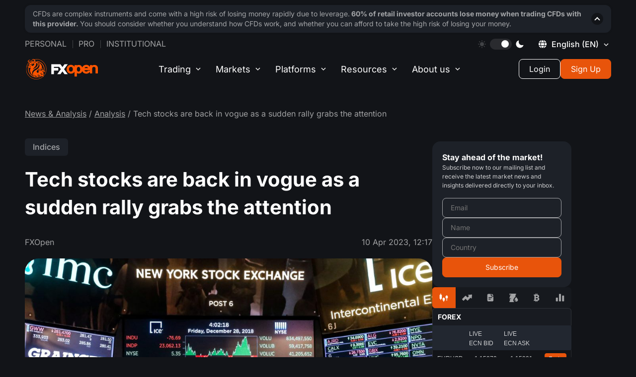

--- FILE ---
content_type: text/html; charset=utf-8
request_url: https://fxopen.com/blog/en/tech-stocks-are-back-in-vogue-as-a-sudden-rally-grabs-the-attention/
body_size: 31151
content:
<!DOCTYPE html>
<html lang="en" data-theme="dark">
<head>
            <title>Tech stocks are back in vogue as a sudden rally grabs the attention | Market Pulse</title>

    <meta charset="utf-8" />
    <meta http-equiv="X-UA-Compatible" content="IE=edge" />
    <meta name="viewport" content="width=device-width, initial-scale=1.0" />
    <meta name="robots" content="noodp" />

    
    
    <style type="text/css">@font-face {font-family:Inter;font-style:normal;font-weight:400;src:url(/cf-fonts/v/inter/5.0.16/cyrillic/wght/normal.woff2);unicode-range:U+0301,U+0400-045F,U+0490-0491,U+04B0-04B1,U+2116;font-display:swap;}@font-face {font-family:Inter;font-style:normal;font-weight:400;src:url(/cf-fonts/v/inter/5.0.16/vietnamese/wght/normal.woff2);unicode-range:U+0102-0103,U+0110-0111,U+0128-0129,U+0168-0169,U+01A0-01A1,U+01AF-01B0,U+0300-0301,U+0303-0304,U+0308-0309,U+0323,U+0329,U+1EA0-1EF9,U+20AB;font-display:swap;}@font-face {font-family:Inter;font-style:normal;font-weight:400;src:url(/cf-fonts/v/inter/5.0.16/cyrillic-ext/wght/normal.woff2);unicode-range:U+0460-052F,U+1C80-1C88,U+20B4,U+2DE0-2DFF,U+A640-A69F,U+FE2E-FE2F;font-display:swap;}@font-face {font-family:Inter;font-style:normal;font-weight:400;src:url(/cf-fonts/v/inter/5.0.16/greek-ext/wght/normal.woff2);unicode-range:U+1F00-1FFF;font-display:swap;}@font-face {font-family:Inter;font-style:normal;font-weight:400;src:url(/cf-fonts/v/inter/5.0.16/latin/wght/normal.woff2);unicode-range:U+0000-00FF,U+0131,U+0152-0153,U+02BB-02BC,U+02C6,U+02DA,U+02DC,U+0304,U+0308,U+0329,U+2000-206F,U+2074,U+20AC,U+2122,U+2191,U+2193,U+2212,U+2215,U+FEFF,U+FFFD;font-display:swap;}@font-face {font-family:Inter;font-style:normal;font-weight:400;src:url(/cf-fonts/v/inter/5.0.16/latin-ext/wght/normal.woff2);unicode-range:U+0100-02AF,U+0304,U+0308,U+0329,U+1E00-1E9F,U+1EF2-1EFF,U+2020,U+20A0-20AB,U+20AD-20CF,U+2113,U+2C60-2C7F,U+A720-A7FF;font-display:swap;}@font-face {font-family:Inter;font-style:normal;font-weight:400;src:url(/cf-fonts/v/inter/5.0.16/greek/wght/normal.woff2);unicode-range:U+0370-03FF;font-display:swap;}@font-face {font-family:Inter;font-style:normal;font-weight:500;src:url(/cf-fonts/v/inter/5.0.16/greek-ext/wght/normal.woff2);unicode-range:U+1F00-1FFF;font-display:swap;}@font-face {font-family:Inter;font-style:normal;font-weight:500;src:url(/cf-fonts/v/inter/5.0.16/latin-ext/wght/normal.woff2);unicode-range:U+0100-02AF,U+0304,U+0308,U+0329,U+1E00-1E9F,U+1EF2-1EFF,U+2020,U+20A0-20AB,U+20AD-20CF,U+2113,U+2C60-2C7F,U+A720-A7FF;font-display:swap;}@font-face {font-family:Inter;font-style:normal;font-weight:500;src:url(/cf-fonts/v/inter/5.0.16/latin/wght/normal.woff2);unicode-range:U+0000-00FF,U+0131,U+0152-0153,U+02BB-02BC,U+02C6,U+02DA,U+02DC,U+0304,U+0308,U+0329,U+2000-206F,U+2074,U+20AC,U+2122,U+2191,U+2193,U+2212,U+2215,U+FEFF,U+FFFD;font-display:swap;}@font-face {font-family:Inter;font-style:normal;font-weight:500;src:url(/cf-fonts/v/inter/5.0.16/cyrillic/wght/normal.woff2);unicode-range:U+0301,U+0400-045F,U+0490-0491,U+04B0-04B1,U+2116;font-display:swap;}@font-face {font-family:Inter;font-style:normal;font-weight:500;src:url(/cf-fonts/v/inter/5.0.16/vietnamese/wght/normal.woff2);unicode-range:U+0102-0103,U+0110-0111,U+0128-0129,U+0168-0169,U+01A0-01A1,U+01AF-01B0,U+0300-0301,U+0303-0304,U+0308-0309,U+0323,U+0329,U+1EA0-1EF9,U+20AB;font-display:swap;}@font-face {font-family:Inter;font-style:normal;font-weight:500;src:url(/cf-fonts/v/inter/5.0.16/cyrillic-ext/wght/normal.woff2);unicode-range:U+0460-052F,U+1C80-1C88,U+20B4,U+2DE0-2DFF,U+A640-A69F,U+FE2E-FE2F;font-display:swap;}@font-face {font-family:Inter;font-style:normal;font-weight:500;src:url(/cf-fonts/v/inter/5.0.16/greek/wght/normal.woff2);unicode-range:U+0370-03FF;font-display:swap;}@font-face {font-family:Inter;font-style:normal;font-weight:700;src:url(/cf-fonts/v/inter/5.0.16/greek-ext/wght/normal.woff2);unicode-range:U+1F00-1FFF;font-display:swap;}@font-face {font-family:Inter;font-style:normal;font-weight:700;src:url(/cf-fonts/v/inter/5.0.16/latin-ext/wght/normal.woff2);unicode-range:U+0100-02AF,U+0304,U+0308,U+0329,U+1E00-1E9F,U+1EF2-1EFF,U+2020,U+20A0-20AB,U+20AD-20CF,U+2113,U+2C60-2C7F,U+A720-A7FF;font-display:swap;}@font-face {font-family:Inter;font-style:normal;font-weight:700;src:url(/cf-fonts/v/inter/5.0.16/vietnamese/wght/normal.woff2);unicode-range:U+0102-0103,U+0110-0111,U+0128-0129,U+0168-0169,U+01A0-01A1,U+01AF-01B0,U+0300-0301,U+0303-0304,U+0308-0309,U+0323,U+0329,U+1EA0-1EF9,U+20AB;font-display:swap;}@font-face {font-family:Inter;font-style:normal;font-weight:700;src:url(/cf-fonts/v/inter/5.0.16/cyrillic-ext/wght/normal.woff2);unicode-range:U+0460-052F,U+1C80-1C88,U+20B4,U+2DE0-2DFF,U+A640-A69F,U+FE2E-FE2F;font-display:swap;}@font-face {font-family:Inter;font-style:normal;font-weight:700;src:url(/cf-fonts/v/inter/5.0.16/cyrillic/wght/normal.woff2);unicode-range:U+0301,U+0400-045F,U+0490-0491,U+04B0-04B1,U+2116;font-display:swap;}@font-face {font-family:Inter;font-style:normal;font-weight:700;src:url(/cf-fonts/v/inter/5.0.16/greek/wght/normal.woff2);unicode-range:U+0370-03FF;font-display:swap;}@font-face {font-family:Inter;font-style:normal;font-weight:700;src:url(/cf-fonts/v/inter/5.0.16/latin/wght/normal.woff2);unicode-range:U+0000-00FF,U+0131,U+0152-0153,U+02BB-02BC,U+02C6,U+02DA,U+02DC,U+0304,U+0308,U+0329,U+2000-206F,U+2074,U+20AC,U+2122,U+2191,U+2193,U+2212,U+2215,U+FEFF,U+FFFD;font-display:swap;}</style>

    <script>
        window._sharedData = { config: { content_api_key: "", site_url: "https://fxopen.com/blog/en", site_lang: 'en' } };
    </script>

    <script>
        const translateTagButtons = {
            all: "All",
            news: "Company news",
            tipsForTraders: "Trader’s tools",
            analysis: "Analysis"
        }
    </script>

    <link rel="icon" href="https://fxopen.com/blog/en/content/images/2021/02/favicon.ico" type="image/x-icon" />
    <link rel="canonical" href="https://fxopen.com/blog/en/tech-stocks-are-back-in-vogue-as-a-sudden-rally-grabs-the-attention/" />
    <meta name="referrer" content="no-referrer-when-downgrade" />
    <link rel="amphtml" href="https://fxopen.com/blog/en/tech-stocks-are-back-in-vogue-as-a-sudden-rally-grabs-the-attention/amp/" />
    
    <meta property="og:site_name" content="Market Pulse" />
    <meta property="og:type" content="article" />
    <meta property="og:title" content="Tech stocks are back in vogue as a sudden rally grabs the attention" />
    <meta property="og:description" content="For almost two years, there has been tremendous volatility within stocks of
technology companies – mostly those with headquarters in Silicon Valley – which
are listed on the NASDAQ exchange in New York and included in the S&amp;P 500 index,
which tracks the performance of America’s best performing 500 publicly" />
    <meta property="og:url" content="https://fxopen.com/blog/en/tech-stocks-are-back-in-vogue-as-a-sudden-rally-grabs-the-attention/" />
    <meta property="og:image" content="https://fxopen.com/blog/en/content/images/2023/04/tech-stocks.jpg" />
    <meta property="article:published_time" content="2023-04-10T12:17:15.000Z" />
    <meta property="article:modified_time" content="2023-07-17T10:17:26.000Z" />
    <meta property="article:tag" content="Indices" />
    
    <meta property="article:publisher" content="https://www.facebook.com/FXOpenCompany" />
    <meta name="twitter:card" content="summary_large_image" />
    <meta name="twitter:title" content="Tech stocks are back in vogue as a sudden rally grabs the attention" />
    <meta name="twitter:description" content="For almost two years, there has been tremendous volatility within stocks of
technology companies – mostly those with headquarters in Silicon Valley – which
are listed on the NASDAQ exchange in New York and included in the S&amp;P 500 index,
which tracks the performance of America’s best performing 500 publicly" />
    <meta name="twitter:url" content="https://fxopen.com/blog/en/tech-stocks-are-back-in-vogue-as-a-sudden-rally-grabs-the-attention/" />
    <meta name="twitter:image" content="https://fxopen.com/blog/en/content/images/2023/04/tech-stocks.jpg" />
    <meta name="twitter:label1" content="Written by" />
    <meta name="twitter:data1" content="Gary Thomson" />
    <meta name="twitter:label2" content="Filed under" />
    <meta name="twitter:data2" content="Indices" />
    <meta name="twitter:site" content="@FXOpenBroker" />
    <meta property="og:image:width" content="1024" />
    <meta property="og:image:height" content="683" />
    
    <script type="application/ld+json">
{
    "@context": "https://schema.org",
    "@type": "Article",
    "publisher": {
        "@type": "Organization",
        "name": "Market Pulse",
        "url": "https://fxopen.com/blog/en/",
        "logo": {
            "@type": "ImageObject",
            "url": "https://fxopen.com/blog/en/en/content/images/2020/10/logo_header.svg"
        }
    },
    "author": {
        "@type": "Person",
        "name": "Gary Thomson",
        "image": {
            "@type": "ImageObject",
            "url": "https://fxopen.com/blog/en/content/images/2022/01/Gary-Thomson-cropped.jpg",
            "width": 1317,
            "height": 1317
        },
        "url": "https://fxopen.com/blog/en/author/gary/",
        "sameAs": []
    },
    "headline": "Tech stocks are back in vogue as a sudden rally grabs the attention",
    "url": "https://fxopen.com/blog/en/tech-stocks-are-back-in-vogue-as-a-sudden-rally-grabs-the-attention/",
    "datePublished": "2023-04-10T12:17:15.000Z",
    "dateModified": "2023-07-17T10:17:26.000Z",
    "image": {
        "@type": "ImageObject",
        "url": "https://fxopen.com/blog/en/content/images/2023/04/tech-stocks.jpg",
        "width": 1024,
        "height": 683
    },
    "keywords": "Indices",
    "description": "For almost two years, there has been tremendous volatility within stocks of\ntechnology companies – mostly those with headquarters in Silicon Valley – which\nare listed on the NASDAQ exchange in New York and included in the S&amp;P 500 index,\nwhich tracks the performance of America’s best performing 500 publicly listed\ncompanies.\n\nSince 2021, technology stocks have been suffering, and during the course of last\nyear, a consistent downturn in value was recorded, much to the surprise of many,\nwho conside",
    "mainEntityOfPage": "https://fxopen.com/blog/en/tech-stocks-are-back-in-vogue-as-a-sudden-rally-grabs-the-attention/"
}
    </script>

    <meta name="generator" content="Ghost 5.49" />
    <link rel="alternate" type="application/rss+xml" title="Market Pulse" href="https://fxopen.com/blog/en/rss/" />
    
    <!-- Google Tag Manager -->
<script>(function(w,d,s,l,i){w[l]=w[l]||[];w[l].push({'gtm.start':
new Date().getTime(),event:'gtm.js'});var f=d.getElementsByTagName(s)[0],
j=d.createElement(s),dl=l!='dataLayer'?'&l='+l:'';j.async=true;j.src=
'https://www.googletagmanager.com/gtm.js?id='+i+dl;f.parentNode.insertBefore(j,f);
})(window,document,'script','dataLayer','GTM-NL8MXM');</script>
<!-- End Google Tag Manager -->

<script>
        const defaultURLMapByLocale = {
            en: 'https://fxopen.com/en-gb',
            ru: 'https://fxopen.com/ru',
            ar: 'https://fxopen.com/ar'
        }

        const savedURLSiteFromWeCame = window.localStorage.getItem('FXO:siteURL') // NOTE: The value is not set in the blog, only in different languages of the site

        // * uses to create layout and posts
        window.__URL_SITE_FROM_WE_CAME__ = savedURLSiteFromWeCame ? savedURLSiteFromWeCame : defaultURLMapByLocale[window._sharedData.config.site_lang] || defaultURLMapByLocale.en
        
window.__FXO_API__ = {
     default : {
                apiKey: '86374bc1d104f31e48863bfdc2',
                url: 'https://fxopen.com/en-gb'
            },
  'https://fxopen.com/cn-hk': {
    apiKey: '0dadd6aae0abc94912801681d5',
    url: 'https://fxopen.com/cn-hk'
  },
  'https://fxopen.com/ar-ae': {
    apiKey: 'a1111aa135eb467171a08d315b',
    url: 'https://fxopen.com/ar-ae'
  },
  'https://fxopen.com/en-ae': {
    apiKey: 'e9a770eb76cd7d69f4c49689cc',
    url: 'https://fxopen.com/en-ae'
  },
  'https://fxopen.com/tr-tr': {
    apiKey: '86374bc1d104f31e48863bfdc2',
    url: 'https://fxopen.com/tr-tr'
  },
  'https://fxopen.com/en-gb': {
    apiKey: '86374bc1d104f31e48863bfdc2',
    url: 'https://fxopen.com/en-gb'
  },
  'https://fxopen.com/en-au': {
    apiKey: 'b856d4a9134b7a7516886a883e',
    url: 'https://fxopen.com/en-au'
  },
  'https://fxopen.com/es-es': {
    apiKey: '083da2dce8593067a89116829c',
    url: 'https://fxopen.com/es-es'
  },
  'https://fxopen.com/it-it': {
    apiKey: 'eb3e035a1f220a5c7bec46b0e9',
    url: 'https://fxopen.com/it-it'
  },
  'https://fxopen.com/hu-hu': {
    apiKey: '701035f2ae3b76720abcbb5f48',
    url: 'https://fxopen.com/hu-hu'
  },
  'https://fxopen.com/de-de': {
    apiKey: 'c16ec9239ca75e6fdfb1eadc64',
    url: 'https://fxopen.com/de-de'
  },
  'https://fxopen.com/fr-fr': {
    apiKey: '78a6a3ed61dfed8725225f0724',
    url: 'https://fxopen.com/fr-fr'
  },
      'https://fxopen.com/en-cy': {
                apiKey: '3bf274302eebaadc5c721475d3',
                url: 'https://fxopen.com/en-cy'
            },
  'https://fxopen.com/th': {
    apiKey: '78a6a3ed61dfed8725225f0724',
    url: 'https://fxopen.com/th'
  },
  'https://fxopen.com/id': {
    apiKey: '5bb91c67cdbb0a562046337f36',
    url: 'https://fxopen.com/id'
  },
  'https://fxopen.com/cn': {
    apiKey: '5bb91c67cdbb0a562046337f36',
    url: 'https://fxopen.com/cn'
  },
  'https://fxopen.com/ar': {
    apiKey: '5bb91c67cdbb0a562046337f36',
    url: 'https://fxopen.com/ar'
  },
  'https://fxopen.com/ru': {
    apiKey: '5bb91c67cdbb0a562046337f36',
    url: 'https://fxopen.com/ru'
  } ,
  'https://fxopen.com/es': {
    apiKey: '5bb91c67cdbb0a562046337f36',
    url: 'https://fxopen.com/es'
  } ,
  'https://fxopen.com/pt-br': {
    apiKey: '5bb91c67cdbb0a562046337f36',
    url: 'https://fxopen.com/pt-br'
  } ,
  'https://fxopen.com/en': {
    apiKey: '5bb91c67cdbb0a562046337f36',
    url: 'https://fxopen.com/en'
  } ,
}
</script>

<script>
    if(window?._sharedData?.config) {
       window._sharedData.config.content_api_key = 'bcc8ceafee245db5e1be76b228';
    }
</script>
<style>:root {--ghost-accent-color: #FF1A75;}</style>
    <link rel="alternate" href="https://fxopen.com/blog/ru/" hreflang="ru" />
    <link rel="alternate" href="https://fxopen.com/blog/en/tech-stocks-are-back-in-vogue-as-a-sudden-rally-grabs-the-attention/" hreflang="en" />

	<script data-cfasync="false" type="text/javascript">
		(function(doc) {
			var customTheme = localStorage.getItem('theme');
			var theme = customTheme ?? "dark";
			doc.setAttribute('data-theme', theme);
			localStorage.setItem('theme', theme);
		})(document.documentElement);
	</script>

    <link rel="stylesheet" href="/blog/en/assets/built/main.built.css?v=f56b3a2513">

    
</head>

<body class="post-template tag-indices">
    <main class="page">
        <div class="page__header">
            <header class='header js__header'>
	<div class='container'>

		<div class="header__upstairs-container">
			<div class='header__upstairs nav'>
                <ul class='nav__list nav__list--upstairs-left'>
                    <li class='nav__item'>
                        <a class='nav__link' href='[@site.url]/'>Personal</a>
                    </li>
                    <li class='nav__item'>
                        <a class='nav__link' href='[@site.url]/pro/'>Pro</a>
                    </li>
                    <li class='nav__item'>
                        <a class='nav__link' target="_blank" rel='noopener noreferrer' href='https://uk.fxopenprime.com/'>
                            Institutional
						</a>
                    </li>
                </ul>

				<ul class='nav__list nav__list--upstairs-right'>
					<li class='nav__item srceen-pc'>
						<div class="sun">
							<svg width="16" height="16" viewBox="0 0 16 16" fill="none" xmlns="http://www.w3.org/2000/svg">
								<g clip-path="url(#clip0_2476_13030)">
								<path d="M7.99963 3.99268C5.78988 3.99268 3.99219 5.79073 3.99219 8.00047C3.99219 10.2102 5.78988 12.0083 7.99963 12.0083C10.209 12.0083 12.0071 10.2106 12.0071 8.00047C12.0071 5.79037 10.209 3.99268 7.99963 3.99268Z" fill="white" fill-opacity="0.2"/>
								<path d="M8.00068 2.81453C7.56879 2.81453 7.21875 2.46448 7.21875 2.03295V0.781931C7.21875 0.350044 7.56879 0 8.00068 0C8.43257 0 8.78261 0.350044 8.78261 0.781931V2.03295C8.78261 2.46448 8.43221 2.81453 8.00068 2.81453Z" fill="white" fill-opacity="0.2"/>
								<path d="M8.00068 13.1851C7.56879 13.1851 7.21875 13.5351 7.21875 13.967V15.2177C7.21875 15.6499 7.56879 15.9999 8.00068 15.9999C8.43257 15.9999 8.78261 15.6499 8.78261 15.2177V13.967C8.78261 13.5351 8.43221 13.1851 8.00068 13.1851Z" fill="white" fill-opacity="0.2"/>
								<path d="M11.6663 4.33348C11.3612 4.02808 11.3612 3.53312 11.6663 3.22772L12.551 2.34304C12.856 2.038 13.3513 2.038 13.6567 2.34304C13.9621 2.64845 13.9621 3.14375 13.6567 3.4488L12.772 4.33348C12.467 4.63888 11.972 4.63888 11.6663 4.33348Z" fill="white" fill-opacity="0.2"/>
								<path d="M4.33263 11.6668C4.02723 11.3611 3.53228 11.3611 3.22688 11.6668L2.3422 12.5511C2.03715 12.8562 2.0368 13.3518 2.3422 13.6569C2.6476 13.9619 3.14291 13.9619 3.44796 13.6569L4.33263 12.7719C4.63804 12.4668 4.63804 11.9715 4.33263 11.6668Z" fill="white" fill-opacity="0.2"/>
								<path d="M13.1855 8.00019C13.1855 7.56831 13.5356 7.21826 13.9675 7.21826H15.2185C15.6504 7.21826 16.0004 7.56831 16.0004 8.00019C16.0004 8.43208 15.6504 8.78177 15.2185 8.78177H13.9675C13.5356 8.78177 13.1855 8.43208 13.1855 8.00019Z" fill="white" fill-opacity="0.2"/>
								<path d="M2.81453 8.00019C2.81453 7.56831 2.46448 7.21826 2.0326 7.21826H0.781931C0.350044 7.21826 0 7.56831 0 8.00019C0 8.43208 0.350044 8.78177 0.781931 8.78177H2.03295C2.46448 8.78177 2.81453 8.43208 2.81453 8.00019Z" fill="white" fill-opacity="0.2"/>
								<path d="M11.6666 11.6668C11.972 11.3617 12.4673 11.3617 12.7723 11.6668L13.657 12.5515C13.9624 12.8561 13.9624 13.3518 13.657 13.6569C13.3516 13.9619 12.8566 13.9619 12.5512 13.6569L11.6666 12.7722C11.3611 12.4668 11.3611 11.9718 11.6666 11.6668Z" fill="white" fill-opacity="0.2"/>
								<path d="M4.33277 4.33339C4.63817 4.02799 4.63817 3.53304 4.33277 3.22763L3.44809 2.34331C3.14269 2.03791 2.64774 2.03791 2.34233 2.34331C2.03693 2.64836 2.03693 3.14366 2.34233 3.44871L3.22701 4.33339C3.53241 4.63915 4.02736 4.63915 4.33277 4.33339Z" fill="white" fill-opacity="0.2"/>
								</g>
								<defs>
								<clipPath id="clip0_2476_13030">
								<rect width="16" height="16" fill="white"/>
								</clipPath>
								</defs>
							</svg>
						</div>
						<div class='theme__switcher' id='theme-switcher'>
							<div class="circle"></div>
						</div>
						<div class="moon">
							<svg width="16" height="16" viewBox="0 0 16 16" fill="none" xmlns="http://www.w3.org/2000/svg">
								<g clip-path="url(#clip0_2476_13055)">
								<path d="M15.3525 9.8607C15.2856 9.79395 15.2011 9.74753 15.1089 9.72683C15.0167 9.70612 14.9205 9.71197 14.8315 9.7437C13.6352 10.1702 12.3424 10.2486 11.1033 9.96956C9.86422 9.69056 8.72975 9.06571 7.83169 8.16759C6.93362 7.26948 6.30883 6.13497 6.02991 4.89588C5.75099 3.6568 5.82938 2.364 6.25599 1.1677C6.28768 1.07866 6.2935 0.982463 6.27275 0.890255C6.25201 0.798047 6.20556 0.713607 6.13878 0.646724C6.072 0.579841 5.98763 0.533254 5.89546 0.512365C5.80328 0.491476 5.70707 0.49714 5.61799 0.5287C4.53943 0.909569 3.56065 1.52876 2.75449 2.3402C1.3093 3.78648 0.49766 5.74752 0.498047 7.7921C0.498434 9.83668 1.31081 11.7974 2.75655 13.2431C4.20228 14.6889 6.16301 15.5013 8.20759 15.5016C10.2522 15.502 12.2132 14.6904 13.6595 13.2452C14.471 12.4389 15.0902 11.4599 15.471 10.3812C15.5024 10.2921 15.508 10.1959 15.487 10.1038C15.466 10.0117 15.4194 9.9274 15.3525 9.8607Z" fill="white"/>
								</g>
								<defs>
								<clipPath id="clip0_2476_13055">
								<rect width="16" height="16" fill="white"/>
								</clipPath>
								</defs>
							</svg>
						</div>
					</li>
					<li class="nav__item nav">
						<div class="language-switcher desktop">
							<div id="language-switcher" class="language-switcher__current">
								<div style="height: 16px" class="svg__planet">
									<svg width="16" height="16" viewBox="0 0 16 16" fill="none" xmlns="http://www.w3.org/2000/svg">
										<g clip-path="url(#clip0_2490_12920)">
										<path fill-rule="evenodd" clip-rule="evenodd" d="M4.83216 0.290388C3.19081 0.964972 1.52721 2.4314 0.728634 3.9073L0.340195 4.62514L2.08783 4.58656L3.83546 4.54811L4.08549 3.63448C4.42766 2.38431 4.89423 1.37607 5.48917 0.600562C5.76447 0.241781 5.91276 -0.0501314 5.81884 -0.0483465C5.72506 -0.0465615 5.28088 0.105848 4.83216 0.290388ZM10.3244 0.582438C10.9325 1.37511 11.3976 2.37634 11.742 3.63448L11.992 4.54811L13.7396 4.58656L15.4872 4.62514L15.1016 3.90003C14.4899 2.74981 12.8401 1.18219 11.621 0.592323C11.0546 0.318398 10.4154 0.05326 10.2007 0.0031433L9.81019 -0.0878906L10.3244 0.582438ZM7.15744 0.475888C6.35324 0.966345 5.34665 2.73567 5.09469 4.10187L4.99968 4.61676H7.89848C11.231 4.61676 11.0053 4.74267 10.4575 3.18974C9.84246 1.44705 8.79344 0.223931 7.91372 0.223931C7.72493 0.223931 7.38468 0.337346 7.15744 0.475888ZM-0.175939 6.40847C-0.365833 7.29382 -0.365833 8.5304 -0.175939 9.41575L-0.0272362 10.109H1.78067H3.58858V7.91211V5.71521H1.78067H-0.0272362L-0.175939 6.40847ZM4.7057 6.35231C4.65765 6.70258 4.61838 7.40463 4.61838 7.91211C4.61838 8.41959 4.65765 9.12164 4.7057 9.47191L4.79303 10.109H7.91372H11.0344L11.1217 9.47191C11.2336 8.65548 11.2336 7.16873 11.1217 6.35231L11.0344 5.71521H7.91372H4.79303L4.7057 6.35231ZM12.2389 7.91211V10.109H14.0421C15.7948 10.109 15.848 10.1004 15.9329 9.80007C16.1304 9.10283 16.1804 7.26265 16.0225 6.50472L15.858 5.71521H14.0484H12.2389V7.91211ZM0.724514 11.9242C1.32248 13.0522 3.00105 14.6433 4.21676 15.2344C4.77751 15.5069 5.41201 15.771 5.62675 15.8211L6.01725 15.9121L5.50304 15.2418C4.89491 14.4491 4.42986 13.4479 4.08549 12.1897L3.83546 11.2761L2.08783 11.2377L0.340195 11.1991L0.724514 11.9242ZM5.03318 11.4477C5.03895 11.9261 5.71518 13.5977 6.19561 14.3213C6.72754 15.1225 7.36944 15.6003 7.91372 15.6003C8.79344 15.6003 9.84246 14.3772 10.4575 12.6345C11.0052 11.082 11.2288 11.2075 7.91372 11.2075C5.25809 11.2075 5.03057 11.2264 5.03318 11.4477ZM11.9693 11.3791C11.9391 11.4736 11.8139 11.9122 11.6911 12.3541C11.3701 13.5094 10.9139 14.4736 10.3244 15.2418L9.81019 15.9121L10.2007 15.8211C10.4154 15.771 11.0546 15.5058 11.621 15.2319C12.8385 14.6429 14.4897 13.0747 15.0994 11.9283L15.4827 11.2075H13.7535C12.491 11.2075 12.0094 11.2537 11.9693 11.3791Z" fill="white"/>
										</g>
										<defs>
										<clipPath id="clip0_2490_12920">
										<rect width="16" height="16" fill="white"/>
										</clipPath>
										</defs>
									</svg>
								</div>
								<div class="language-switcher__icon en"></div>
								<span class="language-switcher__title">English <span style="text-transform: uppercase;">(en)</span></span>
							</div>
						</div>
					</li>
				</ul>
			</div>
		</div>

		<div class='language-switcher__container'>
    <button class='language-switcher__cross'><span></span><span></span></button>

    <div class='language-switcher__wrapper'>
        <div class='language-switcher__column'>
            <ul class='language-switcher__list'>
                <li class='language-switcher__item'>
                    <a
                        href='#'
                        class='language-switcher__item__link _activated'
                    >
                        <img
                            src='/blog/en/assets/images/flags/en.svg?v=f56b3a2513'
                            alt='English'
                            class='language-switcher__item__icon'
                        />
                        <h3 class='language-switcher__item__title'>English (EN)</h3>
                    </a>
                </li>
                <li class='language-switcher__item'>
                    <a
                        href='/blog/ru/'
                        class='language-switcher__item__link '
                    >
                        <img
                            src='/blog/en/assets/images/flags/ru.svg?v=f56b3a2513'
                            alt='Ru'
                            class='language-switcher__item__icon'
                        />
                        <h3 class='language-switcher__item__title'>Русский (RU)</h3>
                    </a>
                </li>

                <li class='language-switcher__item'>
                    <a
                        href='/blog/ar/'
                        class='language-switcher__item__link '
                    >
                        <img
                            src='/blog/en/assets/images/flags/ar.svg?v=f56b3a2513'
                            alt='Ar'
                            class='language-switcher__item__icon'
                        />
                        <h3 class='language-switcher__item__title'>العربية</h3>
                    </a>
                </li>

            </ul>
        </div>
    </div>
</div>
		<div class='header__downstairs'>
        <a
            href='[@site.url]'
            target='_blank'
            rel='noopener noreferrer'
            class="header__login-mobile js-client-portal">
          <svg id="mobile-login" width="18" height="18" viewBox="0 0 18 18" fill="none" xmlns="http://www.w3.org/2000/svg">
            <g clip-path="url(#clip0_8480_9835)">
              <path d="M15.8906 0H2.10938C0.946266 0 0 0.946266 0 2.10938V4.92188H1.40625V2.10938C1.40625 1.72167 1.72167 1.40625 2.10938 1.40625H15.8906C16.2783 1.40625 16.5938 1.72167 16.5938 2.10938V15.8906C16.5938 16.2783 16.2783 16.5938 15.8906 16.5938H2.10938C1.72167 16.5938 1.40625 16.2783 1.40625 15.8906V13.0781H0V15.8906C0 17.0537 0.946266 18 2.10938 18H15.8906C17.0537 18 18 17.0537 18 15.8906V2.10938C18 0.946266 17.0537 0 15.8906 0Z" fill="white"/>
              <path d="M8.4375 4.63086L7.44314 5.62522L10.115 8.29709H0V9.70334H10.115L7.44314 12.3752L8.4375 13.3696L12.8069 9.00022L8.4375 4.63086Z" fill="white"/>
            </g>
            <defs>
              <clipPath id="clip0_8480_9835">
                <rect width="18" height="18" fill="white"/>
              </clipPath>
            </defs>
          </svg>
        </a>
            <a href='[@site.url]/' class='header__logo' title='FXOpen'>
                <svg width="170" height="46" viewBox="0 0 143 40" fill="none" xmlns="http://www.w3.org/2000/svg">
                    <g clip-path="url(#clip0_8151_57287)">
                        <path fill-rule="evenodd" clip-rule="evenodd" d="M122.613 22.915C122.42 23.42 122.072 23.8187 121.544 24.1275C120.899 24.5062 120.215 24.69 119.448 24.69C118.434 24.69 117.581 24.3925 116.843 23.78C116.233 23.2762 115.855 22.64 115.693 21.85H126.626V22.915H122.613V22.915ZM116.835 16.53C117.566 15.825 118.412 15.48 119.419 15.48C120.44 15.48 121.283 15.8212 121.986 16.5137C122.377 16.9087 122.667 17.3387 122.857 17.81H115.954C116.146 17.3437 116.44 16.9175 116.835 16.53ZM106.539 23.3712C105.925 24.2712 105.154 24.69 104.112 24.69C102.968 24.69 102.155 24.235 101.559 23.2612C101.044 22.4137 100.782 21.3462 100.782 20.085C100.782 18.8475 101.053 17.78 101.589 16.9125C102.185 15.935 102.988 15.4812 104.112 15.4812C105.154 15.4812 105.925 15.9 106.539 16.8012C107.139 17.6787 107.441 18.7825 107.441 20.085C107.441 21.3875 107.139 22.4937 106.539 23.3725V23.3712ZM91.8464 23.38C91.1569 24.2612 90.2179 24.6912 88.9725 24.6912C87.7095 24.6912 86.7628 24.2612 86.0695 23.375C85.4027 22.54 85.0813 21.4637 85.0813 20.0862C85.0813 18.7462 85.4292 17.6487 86.1477 16.7312C86.8069 15.89 87.7296 15.4812 88.9737 15.4812C90.2166 15.4812 91.1569 15.91 91.8477 16.79C92.5107 17.6487 92.8372 18.7262 92.8372 20.0862C92.8372 21.4462 92.5107 22.5237 91.8464 23.38ZM140.315 13.1675C139.064 12.1212 137.488 11.59 135.639 11.59C134.28 11.59 133.012 11.9 131.867 12.5175C131.646 12.6375 131.436 12.7637 131.243 12.9012V11.9812H126.626V15.3987C126.392 15.0025 126.132 14.6212 125.833 14.2637C124.288 12.3887 122.13 11.4387 119.417 11.4387C116.722 11.4387 114.539 12.3587 112.932 14.1687C112.294 14.8875 111.804 15.685 111.449 16.5487C111.051 15.4537 110.463 14.505 109.684 13.7137C108.297 12.3025 106.568 11.59 104.537 11.59C103.444 11.59 102.392 11.8225 101.411 12.2837C101.192 12.3875 100.983 12.5 100.781 12.6212V11.9812H96.1674V15.275C95.7905 14.6812 95.3342 14.1375 94.796 13.6487C93.1977 12.1825 91.2338 11.44 88.9573 11.44C86.6847 11.44 84.7195 12.1825 83.1174 13.6487C81.359 15.2737 80.4653 17.44 80.4653 20.0862C80.4653 22.7337 81.359 24.8987 83.1187 26.5237C84.7195 27.9875 86.6859 28.7337 88.9573 28.7337C91.2338 28.7337 93.1977 27.9875 94.7985 26.5212C95.3368 26.0275 95.7918 25.48 96.1662 24.885V34.48H100.782V27.54C101.003 27.67 101.236 27.7887 101.478 27.8962C102.462 28.3312 103.535 28.5512 104.659 28.5512C106.637 28.5512 108.343 27.8837 109.723 26.5687C110.527 25.7987 111.121 24.8612 111.51 23.7712C111.862 24.5762 112.33 25.3237 112.932 26C114.537 27.8125 116.721 28.7325 119.417 28.7325C121.283 28.7325 122.947 28.2787 124.362 27.3825C125.322 26.7712 126.079 26.0037 126.626 25.0925V28.1912H131.243V18.7625C131.243 17.6512 131.575 16.81 132.264 16.1962C132.895 15.6312 133.651 15.3587 134.571 15.3587C135.507 15.3587 136.259 15.63 136.875 16.1925C137.565 16.81 137.901 17.6512 137.901 18.7625V28.19H142.515V18.22C142.515 16.095 141.779 14.3962 140.315 13.1675Z" fill="#FF5500"/>
                        <path class='logo__theme' fill-rule="evenodd" clip-rule="evenodd" d="M68.1531 10.2688L72.2106 15.74L76.2694 10.2688H82.635L75.3934 20.0313L82.6337 29.7938H76.2682L72.2094 24.3225L68.1531 29.7938H61.7875L69.0279 20.0313L65.5426 15.3313H55.2694V17.5H63.8888V22.5625H55.2707V29.7938H50.1304V10.2688H68.1518H68.1531Z" fill="white"/>
                        <path d="M5.48067 2.8625C5.19076 3.355 4.91345 3.75875 5.20336 4.33C5.36218 4.64375 5.8563 4.96375 5.96849 5.02125C6.37815 5.2225 6.76261 5.415 6.48529 5.415C5.63571 5.415 6.6416 6.18375 5.39118 5.31125C5.18193 5.16625 4.76092 4.77375 4.72311 4.18625C4.68151 3.51625 5.29286 2.97125 5.48067 2.86125V2.8625ZM6.20924 7.1875C6.2042 6.785 6.20924 6.33875 6.41849 6.04875C6.44118 6.0175 6.46261 5.98375 6.48782 5.94375C6.61134 5.74875 6.76134 5.51125 7.20126 5.1975C6.16008 4.8275 5.57899 4.33625 5.49832 3.86C5.28277 2.59125 8.72521 1.42625 8.67983 1.315C8.63571 1.2025 7.23025 1.35875 6.8458 1.47125C4.89832 1.92125 3.51807 3.13875 3.51807 4.67125C3.51807 5.95875 5.06849 6.78375 6.20924 7.1875V7.1875ZM18.5332 6.09C17.7857 6.835 16.6639 6.73125 16.6639 6.73125C17.9546 6.225 17.0042 5.81875 17.3092 5.88875C17.6168 5.95375 17.8525 5.85375 18.7714 5.54875C19.6891 5.245 19.2819 5.34625 18.5319 6.09H18.5332ZM19.3147 4.67C18.8382 4.73875 18.7387 4.77125 18.329 4.77125C18.1992 4.77125 17.9319 4.84625 17.6357 4.94875C17.3937 5.27 17.1303 5.55375 16.8416 5.795C16.4496 6.12625 16.0109 6.3775 15.5332 6.55C15.6655 6.655 15.8382 6.77125 16.055 6.9C16.8353 7.375 17.5815 7.5775 18.8735 6.52875C20.1643 5.48125 20.5714 4.67 20.3685 4.535C20.1643 4.40125 19.7912 4.60375 19.3147 4.67V4.67ZM14.4353 1.50125C12.087 2.2225 9.93529 3.375 8.05336 4.85625C7.77227 4.86875 7.45084 4.82 7.17605 4.75625C9.08193 3.1625 11.2815 1.9025 13.6929 1.0875C13.945 1.19625 14.2034 1.34625 14.4353 1.5V1.50125ZM23.0307 11.6575C22.2164 16.53 15.3214 18.5138 13.8971 20.225C12.963 19.6375 18.387 14.6937 19.2038 12.96C20.3483 10.5238 19.0676 8.885 20.4769 8.0875C21.6643 7.41625 23.5437 8.57875 23.0307 11.6575ZM11.5966 13.2012C10.7382 12.2975 11.1706 11.5638 10.8996 11.3388C10.5794 11.0738 10.4647 10.6712 11.1252 10.775C11.7769 10.8775 12.2357 10.755 12.6441 10.4825C13.2819 10.0562 13.1193 8.88375 14.342 8.7025C15.5647 8.5225 16.4899 8.8575 16.2416 10.3638C15.9164 12.3363 12.7752 14.445 11.5954 13.2012H11.5966ZM11.0912 8.91875C11.8361 8.31625 12.3592 8.335 12.5735 8.60125C12.9567 9.07625 12.5458 9.94375 11.7668 10.1538C11.5513 10.2113 10.5643 10.3362 10.3639 10.0962C10.1622 9.855 10.4168 9.4625 11.0912 8.91875V8.91875ZM10.1521 12.195C9.85714 12.3537 9.29244 11.7675 8.90672 11.5412C8.52101 11.3162 8.18067 11.43 7.61471 11.4988C7.04874 11.565 6.2395 11.5112 6.16513 11.2937C6.03025 10.8887 6.50546 10.7763 7.16092 10.6638C7.81891 10.5513 8.22731 10.8888 8.49832 10.8888C8.76933 10.8888 9.06807 10.6963 9.76765 11.0913C10.4017 11.4525 10.4458 12.0375 10.1521 12.195V12.195ZM8.81471 15.3825C8.27269 15.7887 7.15084 15.5075 7.15084 15.115C7.15084 14.7063 7.67143 14.945 8.03319 14.945C8.39622 14.945 8.85 14.6625 8.6458 14.1C8.55 13.8375 8.55504 13.2875 8.98614 13.7625C9.41471 14.2338 9.49286 14.8775 8.81471 15.3838V15.3825ZM6.68571 13.705C6.53445 13.9675 6.07437 14.4488 5.66723 14.3575C5.25756 14.2688 4.91975 14.3575 4.64874 14.5162C4.37647 14.6737 3.35672 15.1238 3.31261 14.6063C3.26471 14.065 3.62773 13.255 4.37647 12.9613C5.12395 12.6688 5.84748 12.4887 6.23319 12.5787C6.61891 12.6687 7.13824 12.9163 6.68697 13.7038L6.68571 13.705ZM7.34244 8.14C7.8416 7.96 7.72815 8.365 7.45588 8.725C7.18487 9.08625 7.32101 9.69625 7.16219 9.875C7.00462 10.0563 6.32521 9.89 6.11975 9.60375C5.77941 9.13125 6.84454 8.32 7.34244 8.14ZM7.56933 5.9775C8.04454 5.6175 9.38193 5.18875 9.6542 5.0775C9.92521 4.96375 10.7861 4.5125 11.0798 4.7825C11.3748 5.05375 10.7395 5.345 10.5592 5.73C10.3777 6.1125 10.2189 7.17 10.2643 7.73625C10.3097 8.2975 9.51681 7.50875 9.33656 7.05875C9.15378 6.60875 9.22311 6.47125 8.67857 6.63C8.13656 6.7875 7.09412 6.3375 7.56933 5.9775ZM19.2832 6.7675C17.7429 7.8325 16.6639 7.68625 15.7689 7.1675C15.5597 7.05 15.387 6.9425 15.2458 6.84125C15.0971 6.88125 14.9471 6.91375 14.792 6.94125C14.5739 6.97875 14.3672 6.9975 14.1744 6.9975C12.987 6.9975 12.4979 6.26 12.4399 5.63125C12.3517 4.66 12.8256 4.28125 13.471 3.9C12.3454 3.6525 10.3261 4.0675 8.88277 4.71625C7.02605 5.54875 6.95672 5.95375 6.73235 6.26875C6.50546 6.58625 6.64034 7.44125 6.57353 7.66875C6.50546 7.89375 6.2105 8.2525 5.84748 8.7025C5.48571 9.155 5.39496 9.6275 5.41639 9.8975C5.4416 10.1675 5.71261 10.5287 5.84748 10.6412C5.71261 10.8887 5.23613 12.1288 5.14664 12.2175C4.94118 12.2175 4.73824 12.5112 4.64874 12.6C4.35252 12.645 2.97227 13.2088 3.06303 14.65C3.15126 16.0675 4.12689 16.3875 4.78361 16.475C5.35084 17.2413 6.46008 17.4 7.79622 17.3775C8.4542 17.365 9.12227 17.1587 9.61765 16.9662C4.89202 24.1763 11.4038 31.3113 13.9702 32.7588C13.3941 31.8425 7.83277 24.555 19.0853 18.5687C28.113 13.7662 24.7487 6.31875 20.9748 5.2875C20.7202 5.6825 20.1113 6.19625 19.2832 6.7675V6.7675ZM29.1782 28.1763C29.1492 27.6813 29.7882 27.7388 29.9294 27.8238C30.0706 27.9075 30.1563 28.1337 29.9849 28.1337C29.816 28.1337 29.5185 28.3587 29.8866 28.5987C29.9836 28.6612 29.2059 28.6675 29.1782 28.1763ZM32.6319 34.9537C32.8878 35.0437 33.1387 35.1125 33.3744 35.15C29.8336 38.165 25.2403 40 20.2147 40C9.06555 40 0 31.0287 0 20C0 15.1625 1.75336 10.7312 4.6563 7.27125C4.87059 7.36625 5.09622 7.44125 5.29916 7.49625C2.4 10.8713 0.642857 15.2325 0.642857 20C0.642857 30.6788 9.42101 39.3625 20.2134 39.3625C24.9239 39.3625 29.2513 37.7075 32.6307 34.9537H32.6319ZM29.8626 21.4825C29.8626 21.5675 29.7189 21.5075 29.7 21.4237C29.6849 21.34 29.6597 21.1788 29.6597 21.1788C29.6597 21.1788 29.9987 20.7825 30.0845 20.7825C30.1324 20.7825 30.2105 21.0012 30.2105 21.12C30.2105 21.24 30.1601 21.305 29.966 21.2963C29.7693 21.2888 29.8626 21.3988 29.8626 21.4825V21.4825ZM36.4714 23.9775C36.4034 24.1012 36.2244 23.8875 36.1538 23.9225C36.0857 23.9563 35.9395 23.91 35.9395 23.81C35.9395 23.7088 36.0857 23.63 36.2672 23.6413C36.4475 23.6525 36.5395 23.8537 36.4714 23.9775V23.9775ZM36.5597 25.1612C36.3908 25.1375 36.2571 25.1375 36.0416 25.1725C35.8248 25.205 35.8828 25.1725 35.6219 25.1612C35.3609 25.1487 35.2059 24.8575 35.2601 24.7325C35.3824 24.4512 35.6345 24.4725 35.8021 24.52C35.9735 24.5637 36.2559 24.8012 36.3567 24.87C36.4588 24.9362 36.5282 24.9138 36.8105 25.0025C37.0941 25.0925 36.7311 25.185 36.5609 25.1612H36.5597ZM37.0475 23.8112C37.2076 23.755 37.321 23.9563 37.321 24.035C37.321 24.115 37.1975 24.09 37.1496 24.0575C36.9807 23.9325 37.0487 23.81 37.0487 23.81L37.0475 23.8112ZM35.4857 23.595C35.2815 23.7887 34.2933 24.185 34.2756 24.6762C34.258 25.1662 35.129 25.7925 36.1664 25.6225C37.2 25.4537 37.5366 24.7512 37.5239 24.4412C37.5076 23.9837 36.9466 22.9537 35.9962 22.5975C36.0139 22.835 35.7529 23.3412 35.4845 23.595H35.4857ZM34.524 31.9925C34.7672 32.2125 34.8643 32.8988 34.7849 33.1363C34.7143 33.3388 34.4307 33.4487 34.3084 33.3512C34.0462 33.1362 33.7223 32.6425 33.8219 32.6025C34.2 32.4488 34.2807 31.7725 34.524 31.9925ZM33.6416 26.6925C33.5937 26.4113 33.6164 25.825 33.9794 26.0413C34.3424 26.2538 34.6021 26.1063 34.5794 26.2188C34.558 26.3325 34.4571 26.3775 34.3424 26.4563C34.2542 26.5188 33.9454 26.8275 33.8887 26.9625C33.8319 27.1 33.6845 26.975 33.6403 26.6937L33.6416 26.6925ZM32.2588 24.2712C31.9903 22.8187 35.463 23.0437 34.5782 23.5162C34.5782 23.5162 33.9227 23.8413 33.7979 24.2038C33.4626 25.1663 32.4013 25.0462 32.2588 24.2712ZM31.2933 31.3337C30.6807 31.5375 29.7643 31.5875 29.2525 31.3862C28.3903 31.0425 29.966 31.0312 30.9353 30.1187C31.4912 29.5937 31.65 28.6488 32.5664 29.2563C33.4147 29.8188 31.9034 31.1312 31.2933 31.3337ZM28.3853 28.765C28.2303 28.49 28.2933 28.1112 28.4861 27.9212C28.6866 27.7237 29.0559 27.5037 29.8349 27.4487C30.4891 27.4037 30.8269 27.1812 30.9744 27.1112C31.1231 27.0425 31.2819 28.5913 29.913 28.9788C29.1719 29.1875 28.5492 29.0538 28.3853 28.7663V28.765ZM27.6618 23.1463C27.6971 23.7138 27.0618 24.1088 26.7681 23.9013C26.4744 23.6913 26.5941 22.4312 26.8424 21.5512C27.5861 18.905 29.8588 17.9237 30.4891 18.01C30.4462 18.345 28.8845 18.6887 28.2643 19.9662C27.4676 21.6062 27.6265 22.5775 27.6618 23.1463ZM24.7626 26.1337C22.5744 28.8987 18.2105 24.75 23.4945 21.3088C25.137 20.24 26.2172 18.74 26.7466 18C26.9168 18.9775 25.2882 21.1075 24.9 22.2875C24.213 24.3675 25.8 24.8237 24.7639 26.1337H24.7626ZM17.9761 34.2062C16.0059 32.9687 16.8681 30.2987 17.0735 31.26C17.5248 33.3625 20.2185 33.2062 21.2887 33.7587C22.2416 34.2487 20.255 35.6375 17.9761 34.2062V34.2062ZM32.2071 18.3738C32.7681 18.5263 32.4794 18.9663 32.2916 18.865C32.1063 18.7625 31.5441 18.8475 31.1029 19.0988C30.6618 19.3563 29.8626 20.1825 29.6937 20.4187C29.5223 20.6537 29.4038 21.1113 29.4391 21.4488C29.3029 21.28 29.2601 20.8813 29.3534 20.52C29.4895 19.9975 30.1172 19.22 30.8319 18.7287C31.5441 18.2387 32.2084 18.3738 32.2084 18.3738H32.2071ZM30.934 22.6163C31.3777 22.4863 31.8845 22.16 31.6651 22.5312C31.442 22.9037 30.8849 23.3912 30.1021 23.3262C29.4378 23.2712 28.6235 22.7163 28.6563 22.1425C28.6866 21.6175 29.0471 21.585 29.2172 21.7188C29.3874 21.855 29.8097 22.9438 30.934 22.6163V22.6163ZM34.1609 25.3737C34.3084 25.5112 34.3424 25.735 34.8403 25.825C35.5878 25.9612 35.2702 26.005 35.1013 26.0413C34.9311 26.0725 34.3765 26.05 34.0929 25.9288C33.8433 25.8175 33.5887 25.5088 33.6403 25.3988C33.7538 25.1488 34.0134 25.24 34.1609 25.3737ZM34.7723 30.1325C35.0622 29.16 34.3311 27.87 34.229 27.7C34.1269 27.5325 34.0071 27.415 34.0261 27.21C34.0412 27.01 34.7559 26.2825 34.9261 26.1287C35.4013 26.2137 35.666 26.0413 35.7794 25.8938C36.1752 25.8813 36.4034 25.7238 36.4034 25.7238C36.4235 25.715 36.4462 25.7013 36.4664 25.6888C36.2899 25.7513 35.8651 25.815 35.8134 25.815C35.2185 25.815 34.6286 25.6213 34.2832 25.2675C34.1029 25.0825 34.0147 24.8813 34.0185 24.6875C34.0374 23.9 34.7824 23.6838 35.1567 23.3588C35.5487 23.0213 35.7819 22.315 35.7819 22.315C35.7819 22.315 36.3303 22.2263 37.0261 23.2763C37.0261 22.6663 36.6958 22.3413 36.421 22.1088C36.0807 21.8213 35.4517 21.9563 35.4517 21.9563C34.5176 21.095 33.7702 21.28 33.4475 21.2963C33.0391 21.3188 32.5475 21.585 32.037 21.7188L32.2878 21.2812C32.2487 21.2912 32.2034 21.2987 32.1466 21.2987C32.129 21.2987 32.1088 21.2913 32.0899 21.2838C32.0962 21.2863 32.0962 21.2913 32.1013 21.2925C32.013 21.4125 31.9324 21.5087 31.8668 21.5675C31.5101 21.8875 31.4937 21.89 31.0021 22.04C30.5105 22.1912 29.642 21.8213 29.5903 21.2963C29.5399 20.775 30.0328 20.3513 30.8319 19.5913C31.6298 18.83 32.3445 19.0675 32.5992 19.1688C32.5992 19.1688 33.0164 19.4 33.0113 19.6487C33.0303 19.65 33.0655 19.6613 33.0807 19.665C33.1008 19.6713 33.1235 19.68 33.1462 19.69C33.3101 18.6687 32.6496 18.095 32.2084 17.8838C31.7496 17.6638 31.2731 18.205 31.2895 18.0862C31.3071 17.9687 31.7647 15.9075 31.0185 13.5738C29.9307 10.5175 27.4866 8.00125 23.7076 6.49625C25.6084 7.65625 30.9983 15.605 20.2134 21.2162C10.3147 26.3662 13.437 32.6225 16.6109 34.53C10.0097 32.9225 5.11387 27.0425 5.11387 20.03C5.11387 19.2463 5.17437 18.4775 5.2916 17.7262C4.99034 17.6737 4.50252 17.0025 4.16975 17.0913C3.99076 18.0438 3.89874 19.0263 3.89874 20.03C3.89874 28.9425 11.2172 36.1675 20.245 36.1675C21.5622 36.1675 22.8429 36.0125 24.0693 35.7225C23.7214 35.3787 23.4983 35.0175 23.2941 34.68L23.2374 34.5712C22.3336 32.7212 23.6912 30.1525 23.6912 30.1525C23.6912 30.1525 26.4492 32.1675 27.7286 32.0775C27.8672 32.2588 28.6109 33.4487 28.2618 34.7112C29.4252 34.4062 30.7601 33.9863 31.6752 33.475C32.0357 33.7488 32.7769 34.1837 33.1071 34.3412C34.0588 34.7975 34.6878 34.6125 34.9437 34.3088C35.1618 34.0463 35.4164 32.3113 34.2681 31.2138C34.4924 30.8638 34.6613 30.5038 34.7723 30.1325V30.1325ZM26.1945 34.9837C24.8861 35.0525 24.6479 34.0212 24.5294 33.5825C24.4097 33.1425 24.9025 32.4 24.9025 32.4C24.987 32.06 25.616 32.4325 25.8706 32.5837C26.1252 32.7362 27.0769 32.9062 27.0429 33.0575C27.0088 33.21 25.5492 33.1762 25.5151 33.3612C25.4798 33.5487 26.6004 33.665 26.9408 33.6488C27.2811 33.6313 27.5004 34.9162 26.1945 34.9837ZM27.5521 32.3487C26.1429 32.415 23.9849 31.1488 23.9849 31.1488C23.9345 31.2325 23.0004 32.99 23.5941 34.4275C24.1891 35.8612 25.8542 36.1325 26.6357 35.8775C27.5055 35.5987 28.6399 34.46 27.5521 32.3487V32.3487ZM11.1265 9.2125C11.1265 9.05 11.6471 8.8025 11.8525 9.2325C12.0328 9.6175 11.7391 9.8425 11.5349 9.8425C11.3962 9.8425 11.105 9.73 11.1504 9.57125C11.1769 9.47375 11.5059 9.64 11.4655 9.36875C11.4441 9.2125 11.1252 9.325 11.1252 9.2125H11.1265ZM40.4307 20C40.4307 24.9025 38.6319 29.3925 35.6622 32.875C35.6282 32.5625 35.5866 32.2588 35.5462 32C38.1933 28.6975 39.7853 24.5325 39.7853 20C39.7853 9.32375 31.0059 0.6375 20.216 0.6375C19.5832 0.6375 18.9567 0.67375 18.3378 0.7325C18.1147 0.5575 17.8134 0.37 17.516 0.19875C18.3996 0.0825 19.2983 0 20.2147 0C31.3613 0 40.4294 8.97 40.4294 20H40.4307ZM16.6903 2.9175C16.5605 3.69125 15.7739 4.285 15.3895 4.57C13.4672 6.00125 14.6294 4.50625 13.8454 4.9125C13.5945 4.74375 15.1185 3.74625 15.1689 3.64625C15.5218 3.79375 16.9235 2.3675 15.3933 1.025C15.595 1.21 16.8668 1.87875 16.6916 2.9175H16.6903ZM15.6567 1.87625C15.8496 2.48125 15.3845 3.20625 14.3433 3.83875C13.3021 4.46625 12.7172 4.7575 12.8256 5.5925C12.8723 5.94875 13.1433 6.835 14.7277 6.56375C16.3147 6.2925 17.3546 5.25625 18.0126 3.9725C18.6706 2.68875 18.7185 0.715 15.6845 0.1725C13.2139 -0.23125 11.429 0.64375 11.429 0.7325C11.4744 0.91375 15.1525 0.29875 15.6567 1.87625V1.87625ZM32.724 20.5638L32.6483 20.6825C32.6231 20.6375 32.5966 20.5988 32.5639 20.5675L32.5916 20.5212C32.6307 20.54 32.6786 20.555 32.7227 20.5638H32.724ZM35.3445 21.0575C35.3483 20.995 35.3798 20.31 35.3798 20.03C35.3798 12.0487 29.0395 5.53 21.0592 5.11375C21.242 4.84125 21.4122 4.38 21.542 3.94375C29.9647 4.595 36.5937 11.5487 36.5937 20.0312C36.5937 20.4325 36.5357 21.4112 36.5269 21.5025C36.2559 21.2362 35.7202 21.43 35.3445 21.0575V21.0575ZM32.4958 20.8675C32.5803 20.9175 32.6748 21.1112 32.6672 21.1462L32.3912 20.9588C32.3332 20.8825 32.4492 20.8388 32.4971 20.8675H32.4958ZM32.1479 21.205C32.2929 21.205 32.3597 21.1375 32.4718 21.1375C32.5828 21.1375 32.8122 21.38 32.7088 21.095C32.608 20.8075 32.5134 20.47 32.3269 20.705C32.2866 20.7587 32.0055 21.205 32.1479 21.205ZM30.8672 20.5238C30.8017 20.5175 30.5332 20.4825 30.5332 20.4825C30.4475 20.4412 30.5319 20.3475 30.5861 20.3513C30.6845 20.3588 30.8559 20.4888 30.8672 20.5238ZM30.7134 20.1562C30.6378 20.1313 30.4676 20.25 30.3227 20.3513C30.1777 20.4513 30.2307 20.6725 30.2307 20.6725C30.2307 20.6725 30.3971 20.6225 30.4916 20.605C30.6277 20.58 30.9429 20.6638 30.9769 20.5888C31.045 20.47 30.7828 20.18 30.7122 20.1562H30.7134ZM33.6038 20.3688C33.7374 20.475 33.8408 20.705 33.8168 20.7275C33.7286 20.6588 33.3794 20.365 33.3794 20.365C33.3 20.2575 33.5282 20.3113 33.6038 20.3688ZM33.958 20.9262C34.0689 20.8675 33.7803 20.4025 33.6693 20.2325C33.5584 20.0638 33.2017 19.795 33.058 19.76C32.8878 19.7175 32.6294 20.0762 32.608 20.14C32.463 20.57 32.8122 20.435 33.271 20.5363C33.7286 20.6363 33.8471 20.9837 33.958 20.9262V20.9262ZM32.2273 19.4975C32.1744 19.49 32.0723 19.3562 32.0723 19.3562C32.0811 19.3125 32.1076 19.295 32.1744 19.2438C32.2424 19.1938 32.3029 19.3025 32.3357 19.2862C32.3697 19.2687 32.4126 19.2537 32.5134 19.2862C32.6155 19.32 32.6244 19.38 32.6584 19.38C32.6912 19.38 32.7429 19.38 32.8021 19.3963C32.8626 19.4138 32.8613 19.4562 32.9055 19.5475C32.9496 19.645 32.8172 19.6388 32.8021 19.665C32.7857 19.7013 32.7429 19.7275 32.7013 19.665C32.6584 19.6088 32.6004 19.54 32.6004 19.54C32.6004 19.54 32.5311 19.6 32.4882 19.5738C32.4466 19.5488 32.3798 19.4813 32.3534 19.4638C32.3269 19.4463 32.2765 19.5062 32.2273 19.4975ZM31.8101 19.6763C32.0055 19.7763 32.2273 20.1638 32.2097 20.2325C32.0811 20.165 31.5643 19.8612 31.5643 19.8612C31.4282 19.7087 31.7004 19.6188 31.8101 19.6763ZM31.2227 19.9612C31.3336 19.955 31.6059 20.0338 31.7332 20.0988C31.8529 20.1563 32.3181 20.47 32.3597 20.4525C32.4038 20.435 32.3697 19.97 32.0319 19.6088C31.6248 19.1738 31.3424 19.3887 31.2403 19.4562C31.1382 19.5225 30.9857 19.7338 30.9857 19.8275C30.9857 19.93 31.1118 19.97 31.2227 19.9612" fill="#FF5500"/>
                    </g>
                    <defs>
                        <clipPath id="clip0_8151_57287">
                            <rect width="143" height="40" fill="white"/>
                        </clipPath>
                    </defs>
                </svg>
            </a>

			<div class='header__downstairs--left'>
				<nav class='header__nav js-header__mobile-menu' id='nav'>
					<div class='header__nav__inner'>
                        <a href='[@site.url]/' class='header__logo mobile' title='FXOpen'>
                            <svg width="170" height="46" viewBox="0 0 143 40" fill="none" xmlns="http://www.w3.org/2000/svg">
                                <g clip-path="url(#clip0_8151_57287)">
                                    <path fill-rule="evenodd" clip-rule="evenodd" d="M122.613 22.915C122.42 23.42 122.072 23.8187 121.544 24.1275C120.899 24.5062 120.215 24.69 119.448 24.69C118.434 24.69 117.581 24.3925 116.843 23.78C116.233 23.2762 115.855 22.64 115.693 21.85H126.626V22.915H122.613V22.915ZM116.835 16.53C117.566 15.825 118.412 15.48 119.419 15.48C120.44 15.48 121.283 15.8212 121.986 16.5137C122.377 16.9087 122.667 17.3387 122.857 17.81H115.954C116.146 17.3437 116.44 16.9175 116.835 16.53ZM106.539 23.3712C105.925 24.2712 105.154 24.69 104.112 24.69C102.968 24.69 102.155 24.235 101.559 23.2612C101.044 22.4137 100.782 21.3462 100.782 20.085C100.782 18.8475 101.053 17.78 101.589 16.9125C102.185 15.935 102.988 15.4812 104.112 15.4812C105.154 15.4812 105.925 15.9 106.539 16.8012C107.139 17.6787 107.441 18.7825 107.441 20.085C107.441 21.3875 107.139 22.4937 106.539 23.3725V23.3712ZM91.8464 23.38C91.1569 24.2612 90.2179 24.6912 88.9725 24.6912C87.7095 24.6912 86.7628 24.2612 86.0695 23.375C85.4027 22.54 85.0813 21.4637 85.0813 20.0862C85.0813 18.7462 85.4292 17.6487 86.1477 16.7312C86.8069 15.89 87.7296 15.4812 88.9737 15.4812C90.2166 15.4812 91.1569 15.91 91.8477 16.79C92.5107 17.6487 92.8372 18.7262 92.8372 20.0862C92.8372 21.4462 92.5107 22.5237 91.8464 23.38ZM140.315 13.1675C139.064 12.1212 137.488 11.59 135.639 11.59C134.28 11.59 133.012 11.9 131.867 12.5175C131.646 12.6375 131.436 12.7637 131.243 12.9012V11.9812H126.626V15.3987C126.392 15.0025 126.132 14.6212 125.833 14.2637C124.288 12.3887 122.13 11.4387 119.417 11.4387C116.722 11.4387 114.539 12.3587 112.932 14.1687C112.294 14.8875 111.804 15.685 111.449 16.5487C111.051 15.4537 110.463 14.505 109.684 13.7137C108.297 12.3025 106.568 11.59 104.537 11.59C103.444 11.59 102.392 11.8225 101.411 12.2837C101.192 12.3875 100.983 12.5 100.781 12.6212V11.9812H96.1674V15.275C95.7905 14.6812 95.3342 14.1375 94.796 13.6487C93.1977 12.1825 91.2338 11.44 88.9573 11.44C86.6847 11.44 84.7195 12.1825 83.1174 13.6487C81.359 15.2737 80.4653 17.44 80.4653 20.0862C80.4653 22.7337 81.359 24.8987 83.1187 26.5237C84.7195 27.9875 86.6859 28.7337 88.9573 28.7337C91.2338 28.7337 93.1977 27.9875 94.7985 26.5212C95.3368 26.0275 95.7918 25.48 96.1662 24.885V34.48H100.782V27.54C101.003 27.67 101.236 27.7887 101.478 27.8962C102.462 28.3312 103.535 28.5512 104.659 28.5512C106.637 28.5512 108.343 27.8837 109.723 26.5687C110.527 25.7987 111.121 24.8612 111.51 23.7712C111.862 24.5762 112.33 25.3237 112.932 26C114.537 27.8125 116.721 28.7325 119.417 28.7325C121.283 28.7325 122.947 28.2787 124.362 27.3825C125.322 26.7712 126.079 26.0037 126.626 25.0925V28.1912H131.243V18.7625C131.243 17.6512 131.575 16.81 132.264 16.1962C132.895 15.6312 133.651 15.3587 134.571 15.3587C135.507 15.3587 136.259 15.63 136.875 16.1925C137.565 16.81 137.901 17.6512 137.901 18.7625V28.19H142.515V18.22C142.515 16.095 141.779 14.3962 140.315 13.1675Z" fill="#FF5500"/>
                                    <path class='logo__theme' fill-rule="evenodd" clip-rule="evenodd" d="M68.1531 10.2688L72.2106 15.74L76.2694 10.2688H82.635L75.3934 20.0313L82.6337 29.7938H76.2682L72.2094 24.3225L68.1531 29.7938H61.7875L69.0279 20.0313L65.5426 15.3313H55.2694V17.5H63.8888V22.5625H55.2707V29.7938H50.1304V10.2688H68.1518H68.1531Z" fill="white"/>
                                    <path d="M5.48067 2.8625C5.19076 3.355 4.91345 3.75875 5.20336 4.33C5.36218 4.64375 5.8563 4.96375 5.96849 5.02125C6.37815 5.2225 6.76261 5.415 6.48529 5.415C5.63571 5.415 6.6416 6.18375 5.39118 5.31125C5.18193 5.16625 4.76092 4.77375 4.72311 4.18625C4.68151 3.51625 5.29286 2.97125 5.48067 2.86125V2.8625ZM6.20924 7.1875C6.2042 6.785 6.20924 6.33875 6.41849 6.04875C6.44118 6.0175 6.46261 5.98375 6.48782 5.94375C6.61134 5.74875 6.76134 5.51125 7.20126 5.1975C6.16008 4.8275 5.57899 4.33625 5.49832 3.86C5.28277 2.59125 8.72521 1.42625 8.67983 1.315C8.63571 1.2025 7.23025 1.35875 6.8458 1.47125C4.89832 1.92125 3.51807 3.13875 3.51807 4.67125C3.51807 5.95875 5.06849 6.78375 6.20924 7.1875V7.1875ZM18.5332 6.09C17.7857 6.835 16.6639 6.73125 16.6639 6.73125C17.9546 6.225 17.0042 5.81875 17.3092 5.88875C17.6168 5.95375 17.8525 5.85375 18.7714 5.54875C19.6891 5.245 19.2819 5.34625 18.5319 6.09H18.5332ZM19.3147 4.67C18.8382 4.73875 18.7387 4.77125 18.329 4.77125C18.1992 4.77125 17.9319 4.84625 17.6357 4.94875C17.3937 5.27 17.1303 5.55375 16.8416 5.795C16.4496 6.12625 16.0109 6.3775 15.5332 6.55C15.6655 6.655 15.8382 6.77125 16.055 6.9C16.8353 7.375 17.5815 7.5775 18.8735 6.52875C20.1643 5.48125 20.5714 4.67 20.3685 4.535C20.1643 4.40125 19.7912 4.60375 19.3147 4.67V4.67ZM14.4353 1.50125C12.087 2.2225 9.93529 3.375 8.05336 4.85625C7.77227 4.86875 7.45084 4.82 7.17605 4.75625C9.08193 3.1625 11.2815 1.9025 13.6929 1.0875C13.945 1.19625 14.2034 1.34625 14.4353 1.5V1.50125ZM23.0307 11.6575C22.2164 16.53 15.3214 18.5138 13.8971 20.225C12.963 19.6375 18.387 14.6937 19.2038 12.96C20.3483 10.5238 19.0676 8.885 20.4769 8.0875C21.6643 7.41625 23.5437 8.57875 23.0307 11.6575ZM11.5966 13.2012C10.7382 12.2975 11.1706 11.5638 10.8996 11.3388C10.5794 11.0738 10.4647 10.6712 11.1252 10.775C11.7769 10.8775 12.2357 10.755 12.6441 10.4825C13.2819 10.0562 13.1193 8.88375 14.342 8.7025C15.5647 8.5225 16.4899 8.8575 16.2416 10.3638C15.9164 12.3363 12.7752 14.445 11.5954 13.2012H11.5966ZM11.0912 8.91875C11.8361 8.31625 12.3592 8.335 12.5735 8.60125C12.9567 9.07625 12.5458 9.94375 11.7668 10.1538C11.5513 10.2113 10.5643 10.3362 10.3639 10.0962C10.1622 9.855 10.4168 9.4625 11.0912 8.91875V8.91875ZM10.1521 12.195C9.85714 12.3537 9.29244 11.7675 8.90672 11.5412C8.52101 11.3162 8.18067 11.43 7.61471 11.4988C7.04874 11.565 6.2395 11.5112 6.16513 11.2937C6.03025 10.8887 6.50546 10.7763 7.16092 10.6638C7.81891 10.5513 8.22731 10.8888 8.49832 10.8888C8.76933 10.8888 9.06807 10.6963 9.76765 11.0913C10.4017 11.4525 10.4458 12.0375 10.1521 12.195V12.195ZM8.81471 15.3825C8.27269 15.7887 7.15084 15.5075 7.15084 15.115C7.15084 14.7063 7.67143 14.945 8.03319 14.945C8.39622 14.945 8.85 14.6625 8.6458 14.1C8.55 13.8375 8.55504 13.2875 8.98614 13.7625C9.41471 14.2338 9.49286 14.8775 8.81471 15.3838V15.3825ZM6.68571 13.705C6.53445 13.9675 6.07437 14.4488 5.66723 14.3575C5.25756 14.2688 4.91975 14.3575 4.64874 14.5162C4.37647 14.6737 3.35672 15.1238 3.31261 14.6063C3.26471 14.065 3.62773 13.255 4.37647 12.9613C5.12395 12.6688 5.84748 12.4887 6.23319 12.5787C6.61891 12.6687 7.13824 12.9163 6.68697 13.7038L6.68571 13.705ZM7.34244 8.14C7.8416 7.96 7.72815 8.365 7.45588 8.725C7.18487 9.08625 7.32101 9.69625 7.16219 9.875C7.00462 10.0563 6.32521 9.89 6.11975 9.60375C5.77941 9.13125 6.84454 8.32 7.34244 8.14ZM7.56933 5.9775C8.04454 5.6175 9.38193 5.18875 9.6542 5.0775C9.92521 4.96375 10.7861 4.5125 11.0798 4.7825C11.3748 5.05375 10.7395 5.345 10.5592 5.73C10.3777 6.1125 10.2189 7.17 10.2643 7.73625C10.3097 8.2975 9.51681 7.50875 9.33656 7.05875C9.15378 6.60875 9.22311 6.47125 8.67857 6.63C8.13656 6.7875 7.09412 6.3375 7.56933 5.9775ZM19.2832 6.7675C17.7429 7.8325 16.6639 7.68625 15.7689 7.1675C15.5597 7.05 15.387 6.9425 15.2458 6.84125C15.0971 6.88125 14.9471 6.91375 14.792 6.94125C14.5739 6.97875 14.3672 6.9975 14.1744 6.9975C12.987 6.9975 12.4979 6.26 12.4399 5.63125C12.3517 4.66 12.8256 4.28125 13.471 3.9C12.3454 3.6525 10.3261 4.0675 8.88277 4.71625C7.02605 5.54875 6.95672 5.95375 6.73235 6.26875C6.50546 6.58625 6.64034 7.44125 6.57353 7.66875C6.50546 7.89375 6.2105 8.2525 5.84748 8.7025C5.48571 9.155 5.39496 9.6275 5.41639 9.8975C5.4416 10.1675 5.71261 10.5287 5.84748 10.6412C5.71261 10.8887 5.23613 12.1288 5.14664 12.2175C4.94118 12.2175 4.73824 12.5112 4.64874 12.6C4.35252 12.645 2.97227 13.2088 3.06303 14.65C3.15126 16.0675 4.12689 16.3875 4.78361 16.475C5.35084 17.2413 6.46008 17.4 7.79622 17.3775C8.4542 17.365 9.12227 17.1587 9.61765 16.9662C4.89202 24.1763 11.4038 31.3113 13.9702 32.7588C13.3941 31.8425 7.83277 24.555 19.0853 18.5687C28.113 13.7662 24.7487 6.31875 20.9748 5.2875C20.7202 5.6825 20.1113 6.19625 19.2832 6.7675V6.7675ZM29.1782 28.1763C29.1492 27.6813 29.7882 27.7388 29.9294 27.8238C30.0706 27.9075 30.1563 28.1337 29.9849 28.1337C29.816 28.1337 29.5185 28.3587 29.8866 28.5987C29.9836 28.6612 29.2059 28.6675 29.1782 28.1763ZM32.6319 34.9537C32.8878 35.0437 33.1387 35.1125 33.3744 35.15C29.8336 38.165 25.2403 40 20.2147 40C9.06555 40 0 31.0287 0 20C0 15.1625 1.75336 10.7312 4.6563 7.27125C4.87059 7.36625 5.09622 7.44125 5.29916 7.49625C2.4 10.8713 0.642857 15.2325 0.642857 20C0.642857 30.6788 9.42101 39.3625 20.2134 39.3625C24.9239 39.3625 29.2513 37.7075 32.6307 34.9537H32.6319ZM29.8626 21.4825C29.8626 21.5675 29.7189 21.5075 29.7 21.4237C29.6849 21.34 29.6597 21.1788 29.6597 21.1788C29.6597 21.1788 29.9987 20.7825 30.0845 20.7825C30.1324 20.7825 30.2105 21.0012 30.2105 21.12C30.2105 21.24 30.1601 21.305 29.966 21.2963C29.7693 21.2888 29.8626 21.3988 29.8626 21.4825V21.4825ZM36.4714 23.9775C36.4034 24.1012 36.2244 23.8875 36.1538 23.9225C36.0857 23.9563 35.9395 23.91 35.9395 23.81C35.9395 23.7088 36.0857 23.63 36.2672 23.6413C36.4475 23.6525 36.5395 23.8537 36.4714 23.9775V23.9775ZM36.5597 25.1612C36.3908 25.1375 36.2571 25.1375 36.0416 25.1725C35.8248 25.205 35.8828 25.1725 35.6219 25.1612C35.3609 25.1487 35.2059 24.8575 35.2601 24.7325C35.3824 24.4512 35.6345 24.4725 35.8021 24.52C35.9735 24.5637 36.2559 24.8012 36.3567 24.87C36.4588 24.9362 36.5282 24.9138 36.8105 25.0025C37.0941 25.0925 36.7311 25.185 36.5609 25.1612H36.5597ZM37.0475 23.8112C37.2076 23.755 37.321 23.9563 37.321 24.035C37.321 24.115 37.1975 24.09 37.1496 24.0575C36.9807 23.9325 37.0487 23.81 37.0487 23.81L37.0475 23.8112ZM35.4857 23.595C35.2815 23.7887 34.2933 24.185 34.2756 24.6762C34.258 25.1662 35.129 25.7925 36.1664 25.6225C37.2 25.4537 37.5366 24.7512 37.5239 24.4412C37.5076 23.9837 36.9466 22.9537 35.9962 22.5975C36.0139 22.835 35.7529 23.3412 35.4845 23.595H35.4857ZM34.524 31.9925C34.7672 32.2125 34.8643 32.8988 34.7849 33.1363C34.7143 33.3388 34.4307 33.4487 34.3084 33.3512C34.0462 33.1362 33.7223 32.6425 33.8219 32.6025C34.2 32.4488 34.2807 31.7725 34.524 31.9925ZM33.6416 26.6925C33.5937 26.4113 33.6164 25.825 33.9794 26.0413C34.3424 26.2538 34.6021 26.1063 34.5794 26.2188C34.558 26.3325 34.4571 26.3775 34.3424 26.4563C34.2542 26.5188 33.9454 26.8275 33.8887 26.9625C33.8319 27.1 33.6845 26.975 33.6403 26.6937L33.6416 26.6925ZM32.2588 24.2712C31.9903 22.8187 35.463 23.0437 34.5782 23.5162C34.5782 23.5162 33.9227 23.8413 33.7979 24.2038C33.4626 25.1663 32.4013 25.0462 32.2588 24.2712ZM31.2933 31.3337C30.6807 31.5375 29.7643 31.5875 29.2525 31.3862C28.3903 31.0425 29.966 31.0312 30.9353 30.1187C31.4912 29.5937 31.65 28.6488 32.5664 29.2563C33.4147 29.8188 31.9034 31.1312 31.2933 31.3337ZM28.3853 28.765C28.2303 28.49 28.2933 28.1112 28.4861 27.9212C28.6866 27.7237 29.0559 27.5037 29.8349 27.4487C30.4891 27.4037 30.8269 27.1812 30.9744 27.1112C31.1231 27.0425 31.2819 28.5913 29.913 28.9788C29.1719 29.1875 28.5492 29.0538 28.3853 28.7663V28.765ZM27.6618 23.1463C27.6971 23.7138 27.0618 24.1088 26.7681 23.9013C26.4744 23.6913 26.5941 22.4312 26.8424 21.5512C27.5861 18.905 29.8588 17.9237 30.4891 18.01C30.4462 18.345 28.8845 18.6887 28.2643 19.9662C27.4676 21.6062 27.6265 22.5775 27.6618 23.1463ZM24.7626 26.1337C22.5744 28.8987 18.2105 24.75 23.4945 21.3088C25.137 20.24 26.2172 18.74 26.7466 18C26.9168 18.9775 25.2882 21.1075 24.9 22.2875C24.213 24.3675 25.8 24.8237 24.7639 26.1337H24.7626ZM17.9761 34.2062C16.0059 32.9687 16.8681 30.2987 17.0735 31.26C17.5248 33.3625 20.2185 33.2062 21.2887 33.7587C22.2416 34.2487 20.255 35.6375 17.9761 34.2062V34.2062ZM32.2071 18.3738C32.7681 18.5263 32.4794 18.9663 32.2916 18.865C32.1063 18.7625 31.5441 18.8475 31.1029 19.0988C30.6618 19.3563 29.8626 20.1825 29.6937 20.4187C29.5223 20.6537 29.4038 21.1113 29.4391 21.4488C29.3029 21.28 29.2601 20.8813 29.3534 20.52C29.4895 19.9975 30.1172 19.22 30.8319 18.7287C31.5441 18.2387 32.2084 18.3738 32.2084 18.3738H32.2071ZM30.934 22.6163C31.3777 22.4863 31.8845 22.16 31.6651 22.5312C31.442 22.9037 30.8849 23.3912 30.1021 23.3262C29.4378 23.2712 28.6235 22.7163 28.6563 22.1425C28.6866 21.6175 29.0471 21.585 29.2172 21.7188C29.3874 21.855 29.8097 22.9438 30.934 22.6163V22.6163ZM34.1609 25.3737C34.3084 25.5112 34.3424 25.735 34.8403 25.825C35.5878 25.9612 35.2702 26.005 35.1013 26.0413C34.9311 26.0725 34.3765 26.05 34.0929 25.9288C33.8433 25.8175 33.5887 25.5088 33.6403 25.3988C33.7538 25.1488 34.0134 25.24 34.1609 25.3737ZM34.7723 30.1325C35.0622 29.16 34.3311 27.87 34.229 27.7C34.1269 27.5325 34.0071 27.415 34.0261 27.21C34.0412 27.01 34.7559 26.2825 34.9261 26.1287C35.4013 26.2137 35.666 26.0413 35.7794 25.8938C36.1752 25.8813 36.4034 25.7238 36.4034 25.7238C36.4235 25.715 36.4462 25.7013 36.4664 25.6888C36.2899 25.7513 35.8651 25.815 35.8134 25.815C35.2185 25.815 34.6286 25.6213 34.2832 25.2675C34.1029 25.0825 34.0147 24.8813 34.0185 24.6875C34.0374 23.9 34.7824 23.6838 35.1567 23.3588C35.5487 23.0213 35.7819 22.315 35.7819 22.315C35.7819 22.315 36.3303 22.2263 37.0261 23.2763C37.0261 22.6663 36.6958 22.3413 36.421 22.1088C36.0807 21.8213 35.4517 21.9563 35.4517 21.9563C34.5176 21.095 33.7702 21.28 33.4475 21.2963C33.0391 21.3188 32.5475 21.585 32.037 21.7188L32.2878 21.2812C32.2487 21.2912 32.2034 21.2987 32.1466 21.2987C32.129 21.2987 32.1088 21.2913 32.0899 21.2838C32.0962 21.2863 32.0962 21.2913 32.1013 21.2925C32.013 21.4125 31.9324 21.5087 31.8668 21.5675C31.5101 21.8875 31.4937 21.89 31.0021 22.04C30.5105 22.1912 29.642 21.8213 29.5903 21.2963C29.5399 20.775 30.0328 20.3513 30.8319 19.5913C31.6298 18.83 32.3445 19.0675 32.5992 19.1688C32.5992 19.1688 33.0164 19.4 33.0113 19.6487C33.0303 19.65 33.0655 19.6613 33.0807 19.665C33.1008 19.6713 33.1235 19.68 33.1462 19.69C33.3101 18.6687 32.6496 18.095 32.2084 17.8838C31.7496 17.6638 31.2731 18.205 31.2895 18.0862C31.3071 17.9687 31.7647 15.9075 31.0185 13.5738C29.9307 10.5175 27.4866 8.00125 23.7076 6.49625C25.6084 7.65625 30.9983 15.605 20.2134 21.2162C10.3147 26.3662 13.437 32.6225 16.6109 34.53C10.0097 32.9225 5.11387 27.0425 5.11387 20.03C5.11387 19.2463 5.17437 18.4775 5.2916 17.7262C4.99034 17.6737 4.50252 17.0025 4.16975 17.0913C3.99076 18.0438 3.89874 19.0263 3.89874 20.03C3.89874 28.9425 11.2172 36.1675 20.245 36.1675C21.5622 36.1675 22.8429 36.0125 24.0693 35.7225C23.7214 35.3787 23.4983 35.0175 23.2941 34.68L23.2374 34.5712C22.3336 32.7212 23.6912 30.1525 23.6912 30.1525C23.6912 30.1525 26.4492 32.1675 27.7286 32.0775C27.8672 32.2588 28.6109 33.4487 28.2618 34.7112C29.4252 34.4062 30.7601 33.9863 31.6752 33.475C32.0357 33.7488 32.7769 34.1837 33.1071 34.3412C34.0588 34.7975 34.6878 34.6125 34.9437 34.3088C35.1618 34.0463 35.4164 32.3113 34.2681 31.2138C34.4924 30.8638 34.6613 30.5038 34.7723 30.1325V30.1325ZM26.1945 34.9837C24.8861 35.0525 24.6479 34.0212 24.5294 33.5825C24.4097 33.1425 24.9025 32.4 24.9025 32.4C24.987 32.06 25.616 32.4325 25.8706 32.5837C26.1252 32.7362 27.0769 32.9062 27.0429 33.0575C27.0088 33.21 25.5492 33.1762 25.5151 33.3612C25.4798 33.5487 26.6004 33.665 26.9408 33.6488C27.2811 33.6313 27.5004 34.9162 26.1945 34.9837ZM27.5521 32.3487C26.1429 32.415 23.9849 31.1488 23.9849 31.1488C23.9345 31.2325 23.0004 32.99 23.5941 34.4275C24.1891 35.8612 25.8542 36.1325 26.6357 35.8775C27.5055 35.5987 28.6399 34.46 27.5521 32.3487V32.3487ZM11.1265 9.2125C11.1265 9.05 11.6471 8.8025 11.8525 9.2325C12.0328 9.6175 11.7391 9.8425 11.5349 9.8425C11.3962 9.8425 11.105 9.73 11.1504 9.57125C11.1769 9.47375 11.5059 9.64 11.4655 9.36875C11.4441 9.2125 11.1252 9.325 11.1252 9.2125H11.1265ZM40.4307 20C40.4307 24.9025 38.6319 29.3925 35.6622 32.875C35.6282 32.5625 35.5866 32.2588 35.5462 32C38.1933 28.6975 39.7853 24.5325 39.7853 20C39.7853 9.32375 31.0059 0.6375 20.216 0.6375C19.5832 0.6375 18.9567 0.67375 18.3378 0.7325C18.1147 0.5575 17.8134 0.37 17.516 0.19875C18.3996 0.0825 19.2983 0 20.2147 0C31.3613 0 40.4294 8.97 40.4294 20H40.4307ZM16.6903 2.9175C16.5605 3.69125 15.7739 4.285 15.3895 4.57C13.4672 6.00125 14.6294 4.50625 13.8454 4.9125C13.5945 4.74375 15.1185 3.74625 15.1689 3.64625C15.5218 3.79375 16.9235 2.3675 15.3933 1.025C15.595 1.21 16.8668 1.87875 16.6916 2.9175H16.6903ZM15.6567 1.87625C15.8496 2.48125 15.3845 3.20625 14.3433 3.83875C13.3021 4.46625 12.7172 4.7575 12.8256 5.5925C12.8723 5.94875 13.1433 6.835 14.7277 6.56375C16.3147 6.2925 17.3546 5.25625 18.0126 3.9725C18.6706 2.68875 18.7185 0.715 15.6845 0.1725C13.2139 -0.23125 11.429 0.64375 11.429 0.7325C11.4744 0.91375 15.1525 0.29875 15.6567 1.87625V1.87625ZM32.724 20.5638L32.6483 20.6825C32.6231 20.6375 32.5966 20.5988 32.5639 20.5675L32.5916 20.5212C32.6307 20.54 32.6786 20.555 32.7227 20.5638H32.724ZM35.3445 21.0575C35.3483 20.995 35.3798 20.31 35.3798 20.03C35.3798 12.0487 29.0395 5.53 21.0592 5.11375C21.242 4.84125 21.4122 4.38 21.542 3.94375C29.9647 4.595 36.5937 11.5487 36.5937 20.0312C36.5937 20.4325 36.5357 21.4112 36.5269 21.5025C36.2559 21.2362 35.7202 21.43 35.3445 21.0575V21.0575ZM32.4958 20.8675C32.5803 20.9175 32.6748 21.1112 32.6672 21.1462L32.3912 20.9588C32.3332 20.8825 32.4492 20.8388 32.4971 20.8675H32.4958ZM32.1479 21.205C32.2929 21.205 32.3597 21.1375 32.4718 21.1375C32.5828 21.1375 32.8122 21.38 32.7088 21.095C32.608 20.8075 32.5134 20.47 32.3269 20.705C32.2866 20.7587 32.0055 21.205 32.1479 21.205ZM30.8672 20.5238C30.8017 20.5175 30.5332 20.4825 30.5332 20.4825C30.4475 20.4412 30.5319 20.3475 30.5861 20.3513C30.6845 20.3588 30.8559 20.4888 30.8672 20.5238ZM30.7134 20.1562C30.6378 20.1313 30.4676 20.25 30.3227 20.3513C30.1777 20.4513 30.2307 20.6725 30.2307 20.6725C30.2307 20.6725 30.3971 20.6225 30.4916 20.605C30.6277 20.58 30.9429 20.6638 30.9769 20.5888C31.045 20.47 30.7828 20.18 30.7122 20.1562H30.7134ZM33.6038 20.3688C33.7374 20.475 33.8408 20.705 33.8168 20.7275C33.7286 20.6588 33.3794 20.365 33.3794 20.365C33.3 20.2575 33.5282 20.3113 33.6038 20.3688ZM33.958 20.9262C34.0689 20.8675 33.7803 20.4025 33.6693 20.2325C33.5584 20.0638 33.2017 19.795 33.058 19.76C32.8878 19.7175 32.6294 20.0762 32.608 20.14C32.463 20.57 32.8122 20.435 33.271 20.5363C33.7286 20.6363 33.8471 20.9837 33.958 20.9262V20.9262ZM32.2273 19.4975C32.1744 19.49 32.0723 19.3562 32.0723 19.3562C32.0811 19.3125 32.1076 19.295 32.1744 19.2438C32.2424 19.1938 32.3029 19.3025 32.3357 19.2862C32.3697 19.2687 32.4126 19.2537 32.5134 19.2862C32.6155 19.32 32.6244 19.38 32.6584 19.38C32.6912 19.38 32.7429 19.38 32.8021 19.3963C32.8626 19.4138 32.8613 19.4562 32.9055 19.5475C32.9496 19.645 32.8172 19.6388 32.8021 19.665C32.7857 19.7013 32.7429 19.7275 32.7013 19.665C32.6584 19.6088 32.6004 19.54 32.6004 19.54C32.6004 19.54 32.5311 19.6 32.4882 19.5738C32.4466 19.5488 32.3798 19.4813 32.3534 19.4638C32.3269 19.4463 32.2765 19.5062 32.2273 19.4975ZM31.8101 19.6763C32.0055 19.7763 32.2273 20.1638 32.2097 20.2325C32.0811 20.165 31.5643 19.8612 31.5643 19.8612C31.4282 19.7087 31.7004 19.6188 31.8101 19.6763ZM31.2227 19.9612C31.3336 19.955 31.6059 20.0338 31.7332 20.0988C31.8529 20.1563 32.3181 20.47 32.3597 20.4525C32.4038 20.435 32.3697 19.97 32.0319 19.6088C31.6248 19.1738 31.3424 19.3887 31.2403 19.4562C31.1382 19.5225 30.9857 19.7338 30.9857 19.8275C30.9857 19.93 31.1118 19.97 31.2227 19.9612" fill="#FF5500"/>
                                </g>
                                <defs>
                                    <clipPath id="clip0_8151_57287">
                                        <rect width="143" height="40" fill="white"/>
                                    </clipPath>
                                </defs>
                            </svg>
                        </a>

                        <ul class="main-nav js-main-nav"></ul>

						<div class='mobile__menu'>
							<div class="theme__switcher__wrapper">
								<div class="sun">
									<svg width="16" height="16" viewBox="0 0 16 16" fill="none" xmlns="http://www.w3.org/2000/svg">
										<g clip-path="url(#clip0_2476_13030)">
										<path d="M7.99963 3.99268C5.78988 3.99268 3.99219 5.79073 3.99219 8.00047C3.99219 10.2102 5.78988 12.0083 7.99963 12.0083C10.209 12.0083 12.0071 10.2106 12.0071 8.00047C12.0071 5.79037 10.209 3.99268 7.99963 3.99268Z" fill="white" fill-opacity="0.2"/>
										<path d="M8.00068 2.81453C7.56879 2.81453 7.21875 2.46448 7.21875 2.03295V0.781931C7.21875 0.350044 7.56879 0 8.00068 0C8.43257 0 8.78261 0.350044 8.78261 0.781931V2.03295C8.78261 2.46448 8.43221 2.81453 8.00068 2.81453Z" fill="white" fill-opacity="0.2"/>
										<path d="M8.00068 13.1851C7.56879 13.1851 7.21875 13.5351 7.21875 13.967V15.2177C7.21875 15.6499 7.56879 15.9999 8.00068 15.9999C8.43257 15.9999 8.78261 15.6499 8.78261 15.2177V13.967C8.78261 13.5351 8.43221 13.1851 8.00068 13.1851Z" fill="white" fill-opacity="0.2"/>
										<path d="M11.6663 4.33348C11.3612 4.02808 11.3612 3.53312 11.6663 3.22772L12.551 2.34304C12.856 2.038 13.3513 2.038 13.6567 2.34304C13.9621 2.64845 13.9621 3.14375 13.6567 3.4488L12.772 4.33348C12.467 4.63888 11.972 4.63888 11.6663 4.33348Z" fill="white" fill-opacity="0.2"/>
										<path d="M4.33263 11.6668C4.02723 11.3611 3.53228 11.3611 3.22688 11.6668L2.3422 12.5511C2.03715 12.8562 2.0368 13.3518 2.3422 13.6569C2.6476 13.9619 3.14291 13.9619 3.44796 13.6569L4.33263 12.7719C4.63804 12.4668 4.63804 11.9715 4.33263 11.6668Z" fill="white" fill-opacity="0.2"/>
										<path d="M13.1855 8.00019C13.1855 7.56831 13.5356 7.21826 13.9675 7.21826H15.2185C15.6504 7.21826 16.0004 7.56831 16.0004 8.00019C16.0004 8.43208 15.6504 8.78177 15.2185 8.78177H13.9675C13.5356 8.78177 13.1855 8.43208 13.1855 8.00019Z" fill="white" fill-opacity="0.2"/>
										<path d="M2.81453 8.00019C2.81453 7.56831 2.46448 7.21826 2.0326 7.21826H0.781931C0.350044 7.21826 0 7.56831 0 8.00019C0 8.43208 0.350044 8.78177 0.781931 8.78177H2.03295C2.46448 8.78177 2.81453 8.43208 2.81453 8.00019Z" fill="white" fill-opacity="0.2"/>
										<path d="M11.6666 11.6668C11.972 11.3617 12.4673 11.3617 12.7723 11.6668L13.657 12.5515C13.9624 12.8561 13.9624 13.3518 13.657 13.6569C13.3516 13.9619 12.8566 13.9619 12.5512 13.6569L11.6666 12.7722C11.3611 12.4668 11.3611 11.9718 11.6666 11.6668Z" fill="white" fill-opacity="0.2"/>
										<path d="M4.33277 4.33339C4.63817 4.02799 4.63817 3.53304 4.33277 3.22763L3.44809 2.34331C3.14269 2.03791 2.64774 2.03791 2.34233 2.34331C2.03693 2.64836 2.03693 3.14366 2.34233 3.44871L3.22701 4.33339C3.53241 4.63915 4.02736 4.63915 4.33277 4.33339Z" fill="white" fill-opacity="0.2"/>
										</g>
										<defs>
										<clipPath id="clip0_2476_13030">
										<rect width="16" height="16" fill="white"/>
										</clipPath>
										</defs>
									</svg>
								</div>
								<div class='theme__switcher mobile' id='theme-switcher'>
									<div class="circle"></div>
								</div>
								<div class="moon">
									<svg width="16" height="16" viewBox="0 0 16 16" fill="none" xmlns="http://www.w3.org/2000/svg">
										<g clip-path="url(#clip0_2476_13055)">
										<path d="M15.3525 9.8607C15.2856 9.79395 15.2011 9.74753 15.1089 9.72683C15.0167 9.70612 14.9205 9.71197 14.8315 9.7437C13.6352 10.1702 12.3424 10.2486 11.1033 9.96956C9.86422 9.69056 8.72975 9.06571 7.83169 8.16759C6.93362 7.26948 6.30883 6.13497 6.02991 4.89588C5.75099 3.6568 5.82938 2.364 6.25599 1.1677C6.28768 1.07866 6.2935 0.982463 6.27275 0.890255C6.25201 0.798047 6.20556 0.713607 6.13878 0.646724C6.072 0.579841 5.98763 0.533254 5.89546 0.512365C5.80328 0.491476 5.70707 0.49714 5.61799 0.5287C4.53943 0.909569 3.56065 1.52876 2.75449 2.3402C1.3093 3.78648 0.49766 5.74752 0.498047 7.7921C0.498434 9.83668 1.31081 11.7974 2.75655 13.2431C4.20228 14.6889 6.16301 15.5013 8.20759 15.5016C10.2522 15.502 12.2132 14.6904 13.6595 13.2452C14.471 12.4389 15.0902 11.4599 15.471 10.3812C15.5024 10.2921 15.508 10.1959 15.487 10.1038C15.466 10.0117 15.4194 9.9274 15.3525 9.8607Z" fill="white"/>
										</g>
										<defs>
										<clipPath id="clip0_2476_13055">
										<rect width="16" height="16" fill="white"/>
										</clipPath>
										</defs>
									</svg>
								</div>
							</div>
							<div class="language-switcher mobile">
								<div id="language-switcher" class="language-switcher__current">
									<div style="height: 16px" class="svg__planet">
										<svg width="16" height="16" viewBox="0 0 16 16" fill="none" xmlns="http://www.w3.org/2000/svg">
											<g clip-path="url(#clip0_2490_12920)">
											<path fill-rule="evenodd" clip-rule="evenodd" d="M4.83216 0.290388C3.19081 0.964972 1.52721 2.4314 0.728634 3.9073L0.340195 4.62514L2.08783 4.58656L3.83546 4.54811L4.08549 3.63448C4.42766 2.38431 4.89423 1.37607 5.48917 0.600562C5.76447 0.241781 5.91276 -0.0501314 5.81884 -0.0483465C5.72506 -0.0465615 5.28088 0.105848 4.83216 0.290388ZM10.3244 0.582438C10.9325 1.37511 11.3976 2.37634 11.742 3.63448L11.992 4.54811L13.7396 4.58656L15.4872 4.62514L15.1016 3.90003C14.4899 2.74981 12.8401 1.18219 11.621 0.592323C11.0546 0.318398 10.4154 0.05326 10.2007 0.0031433L9.81019 -0.0878906L10.3244 0.582438ZM7.15744 0.475888C6.35324 0.966345 5.34665 2.73567 5.09469 4.10187L4.99968 4.61676H7.89848C11.231 4.61676 11.0053 4.74267 10.4575 3.18974C9.84246 1.44705 8.79344 0.223931 7.91372 0.223931C7.72493 0.223931 7.38468 0.337346 7.15744 0.475888ZM-0.175939 6.40847C-0.365833 7.29382 -0.365833 8.5304 -0.175939 9.41575L-0.0272362 10.109H1.78067H3.58858V7.91211V5.71521H1.78067H-0.0272362L-0.175939 6.40847ZM4.7057 6.35231C4.65765 6.70258 4.61838 7.40463 4.61838 7.91211C4.61838 8.41959 4.65765 9.12164 4.7057 9.47191L4.79303 10.109H7.91372H11.0344L11.1217 9.47191C11.2336 8.65548 11.2336 7.16873 11.1217 6.35231L11.0344 5.71521H7.91372H4.79303L4.7057 6.35231ZM12.2389 7.91211V10.109H14.0421C15.7948 10.109 15.848 10.1004 15.9329 9.80007C16.1304 9.10283 16.1804 7.26265 16.0225 6.50472L15.858 5.71521H14.0484H12.2389V7.91211ZM0.724514 11.9242C1.32248 13.0522 3.00105 14.6433 4.21676 15.2344C4.77751 15.5069 5.41201 15.771 5.62675 15.8211L6.01725 15.9121L5.50304 15.2418C4.89491 14.4491 4.42986 13.4479 4.08549 12.1897L3.83546 11.2761L2.08783 11.2377L0.340195 11.1991L0.724514 11.9242ZM5.03318 11.4477C5.03895 11.9261 5.71518 13.5977 6.19561 14.3213C6.72754 15.1225 7.36944 15.6003 7.91372 15.6003C8.79344 15.6003 9.84246 14.3772 10.4575 12.6345C11.0052 11.082 11.2288 11.2075 7.91372 11.2075C5.25809 11.2075 5.03057 11.2264 5.03318 11.4477ZM11.9693 11.3791C11.9391 11.4736 11.8139 11.9122 11.6911 12.3541C11.3701 13.5094 10.9139 14.4736 10.3244 15.2418L9.81019 15.9121L10.2007 15.8211C10.4154 15.771 11.0546 15.5058 11.621 15.2319C12.8385 14.6429 14.4897 13.0747 15.0994 11.9283L15.4827 11.2075H13.7535C12.491 11.2075 12.0094 11.2537 11.9693 11.3791Z" fill="white"/>
											</g>
											<defs>
											<clipPath id="clip0_2490_12920">
											<rect width="16" height="16" fill="white"/>
											</clipPath>
											</defs>
										</svg>
									</div>

									<span class="language-switcher__title">English <span style="text-transform: uppercase;">(en)</span></span>
								</div>
							</div>
						</div>

					</div>
				</nav>
			</div>

            <div class='header__downstairs--right'>
                <div class='nav__list nav__btn'>
                    <a href='[@site.url]' target='_blank' rel='noopener noreferrer' class='nav__btn--login btn transparent-btn js-client-portal'>Login</a>
                    <a href='[@site.url]/open-account/' class='nav__btn--sign-up btn orange-btn'>Sign Up</a>
                </div>
            </div>

			<button class="header__btn-mobile-menu js-header__btn-mobile-menu"><span></span><span></span><span></span></button>
		</div>
	</div>
</header>
        </div>

        <div class="page__inner ">
                <section class="post">
        <div class="container">
            <div class="post__inner">
                <div class="post-wrapper">
                    <div class="post__head">
                        <div class="post__bread-crumbs-skeleton js-post-bread-crumbs-skeleton"></div>
                        <p class="post__bread-crumbs is-hidden js-post-bread-crumbs">
                            <a class="tag-link" href="https://fxopen.com/blog/en">News &amp; Analysis</a> / <a class="tag-link js-tag-link" href="https://fxopen.com/blog/en" data-tab="indices"></a> / Tech stocks are back in vogue as a sudden rally grabs the attention
                        </p>
                        <div class="post__tags">
                                <div class="tag">Indices</div>
                        </div>
                        <div class="post__head__headline">
                            Tech stocks are back in vogue as a sudden rally grabs the attention
                        </div>
                        <div class="post__head__provider-and-date">
                            <p class="provider">FXOpen</p>
                            <p class="date">
                                <time class="_full-date" datetime="2023-04-10T12:17:15">
                                    10 Apr 2023, 12:17
                                </time>
                            </p>
                        </div>
                            <div class="post__head__preview-image">
                                <img class="img" src="/blog/en/content/images/2023/04/tech-stocks.jpg" />
                            </div>
                    </div>
                    <div class="post__content">
                        <div class="post__content__links">
                            <div class="social__item">
                                <a class="social__link icon-facebook" href="https://www.facebook.com/sharer/sharer.php?u=#https://fxopen.com/blog/en/tech-stocks-are-back-in-vogue-as-a-sudden-rally-grabs-the-attention/" target="_blank" rel='noopener noreferrer'>
                                    <svg width="40" height="40" viewBox="0 0 32 32" fill="none" xmlns="http://www.w3.org/2000/svg">
                                        <path fill-rule="evenodd" clip-rule="evenodd" d="M14.6293 22.6668V16.7775H12.666V14.3235H14.6293V12.3602C14.6293 10.3315 15.9133 9.3335 17.7227 9.3335C18.5893 9.3335 19.3347 9.39816 19.552 9.42683V11.5468H18.2967C17.3127 11.5468 17.0833 12.0155 17.0833 12.7015V14.3235H19.5367L19.046 16.7768H17.0833L17.1227 22.6668" fill="white" fill-opacity="0.8" />
                                        <circle cx="16" cy="16" r="15.5" stroke="white" stroke-opacity="0.8" />
                                    </svg>
                                </a>
                            </div>
                            <div class="social__item">
                                <a class="social__link icon-twitter" href="http://x.com/share?text=Tech stocks are back in vogue as a sudden rally grabs the attention&url=https://fxopen.com/blog/en/tech-stocks-are-back-in-vogue-as-a-sudden-rally-grabs-the-attention/" target="_blank" rel='noopener noreferrer'>
                                    <svg width="40" height="40" viewBox="0 0 32 32" fill="none" xmlns="http://www.w3.org/2000/svg">
                                        <circle cx="16" cy="16" r="15.5" stroke="white" stroke-opacity="0.8"></circle>
                                        <g clip-path="url(#clip0_2145_101237)">
                                            <path d="M17.4894 14.7749L23.3177 8H21.9366L16.8759 13.8826L12.8339 8H8.172L14.2842 16.8955L8.172 24H9.55319L14.8974 17.7878L19.166 24H23.828L17.4891 14.7749H17.4894ZM15.5977 16.9738L14.9784 16.0881L10.0509 9.03974H12.1723L16.1489 14.728L16.7682 15.6137L21.9372 23.0075H19.8158L15.5977 16.9742V16.9738Z" fill="white" fill-opacity="0.8"></path>
                                        </g>
                                        <defs>
                                            <clipPath id="clip0_2145_101237">
                                                <rect width="16" height="16" fill="white" transform="translate(8 8)"></rect>
                                            </clipPath>
                                        </defs>
                                    </svg>
                                </a>
                            </div>
                            <div class="social__item">
                                <a class="social__link icon-linkedin" href="http://www.linkedin.com/shareArticle?mini=true&url=https://fxopen.com/blog/en/tech-stocks-are-back-in-vogue-as-a-sudden-rally-grabs-the-attention/&title=Tech stocks are back in vogue as a sudden rally grabs the attention" target="_blank" rel='noopener noreferrer'>
                                    <svg width="40" height="40" viewBox="0 0 40 40" fill="none" xmlns="http://www.w3.org/2000/svg">
                                        <circle cx="20" cy="20" r="19.5" stroke="white" stroke-opacity="0.8" />
                                        <g clip-path="url(#clip0_8436_38706)">
                                            <path d="M29.9951 30.0008L30.0001 30V22.665C30.0001 19.0767 29.2276 16.3125 25.0326 16.3125C23.0159 16.3125 21.6626 17.4192 21.1101 18.4683H21.0517V16.6475H17.0742V30H21.2159V23.3883C21.2159 21.6475 21.5459 19.9642 23.7017 19.9642C25.8259 19.9642 25.8576 21.9508 25.8576 23.5V30.0008H29.9951Z" fill="white" fill-opacity="0.8" />
                                            <path d="M10.3281 16.6484H14.4748V30.0009H10.3281V16.6484Z" fill="white" fill-opacity="0.8" />
                                            <path d="M12.4017 10C11.0758 10 10 11.0758 10 12.4017C10 13.7275 11.0758 14.8258 12.4017 14.8258C13.7275 14.8258 14.8033 13.7275 14.8033 12.4017C14.8025 11.0758 13.7267 10 12.4017 10Z" fill="white" fill-opacity="0.8" />
                                        </g>
                                        <defs>
                                            <clipPath id="clip0_8436_38706">
                                                <rect width="20" height="20" fill="white" transform="translate(10 10)" />
                                            </clipPath>
                                        </defs>
                                    </svg>
                                </a>
                            </div>
                            <div class="social__item">
                                <a class="social__link icon-reddit" href="http://www.reddit.com/submit?url=https://fxopen.com/blog/en/tech-stocks-are-back-in-vogue-as-a-sudden-rally-grabs-the-attention/&title=Tech stocks are back in vogue as a sudden rally grabs the attention" target="_blank" rel='noopener noreferrer'>
                                    <svg width="40" height="40" viewBox="0 0 40 40" fill="none" xmlns="http://www.w3.org/2000/svg">
                                        <circle cx="20" cy="20" r="19.5" stroke="white" stroke-opacity="0.8" />
                                        <g clip-path="url(#clip0_8436_38710)">
                                            <path d="M28.5479 17.531C27.8531 17.531 27.2416 17.8234 26.7915 18.279C25.137 17.1167 22.9058 16.3687 20.4335 16.2889L21.7178 10.4168L25.807 11.3481C25.807 12.3638 26.6229 13.1934 27.6239 13.1934C28.6441 13.1934 29.4646 12.3418 29.4646 11.3252C29.4646 10.3086 28.6496 9.45703 27.6248 9.45703C26.9107 9.45703 26.2947 9.89428 25.9876 10.4919L21.4712 9.47628C21.2439 9.41486 21.0211 9.57986 20.9606 9.81086L19.5508 16.2844C17.0978 16.3879 14.8905 17.135 13.2304 18.2983C12.7803 17.8234 12.145 17.531 11.4502 17.531C8.87255 17.531 8.0283 21.0409 10.3887 22.2409C10.3053 22.6121 10.2677 23.0081 10.2677 23.4032C10.2677 27.3458 14.6448 30.5404 20.0192 30.5404C25.4165 30.5404 29.7936 27.3458 29.7936 23.4032C29.7936 23.0081 29.7524 22.5938 29.6506 22.2216C31.9634 21.0171 31.1118 17.5329 28.5479 17.531ZM14.1342 22.4902C14.1342 21.4553 14.95 20.622 15.9749 20.622C16.9759 20.622 17.7926 21.4498 17.7926 22.4902C17.7926 23.5068 16.9768 24.3354 15.9749 24.3354C14.9546 24.34 14.1342 23.5068 14.1342 22.4902ZM24.07 26.8884C22.3824 28.6007 17.6203 28.6007 15.9318 26.8884C15.7457 26.7234 15.7457 26.4319 15.9318 26.2439C16.094 26.0789 16.3819 26.0789 16.5441 26.2439C17.833 27.585 22.1083 27.6079 23.453 26.2439C23.6153 26.0789 23.9031 26.0789 24.0654 26.2439C24.2551 26.4328 24.2551 26.7243 24.07 26.8884ZM24.0324 24.3391C23.0314 24.3391 22.2155 23.5114 22.2155 22.4957C22.2155 21.4608 23.0314 20.6275 24.0324 20.6275C25.0526 20.6275 25.873 21.4553 25.873 22.4957C25.8685 23.5068 25.0526 24.3391 24.0324 24.3391Z" fill="white" fill-opacity="0.8" />
                                        </g>
                                        <defs>
                                            <clipPath id="clip0_8436_38710">
                                                <rect width="22" height="22" fill="white" transform="translate(9 9)" />
                                            </clipPath>
                                        </defs>
                                    </svg>
                                </a>
                            </div>
                            <div class="social__item">
                                <a class="social__link icon-telegram" href="https://telegram.me/share/url?url=https://fxopen.com/blog/en/tech-stocks-are-back-in-vogue-as-a-sudden-rally-grabs-the-attention/&text=Tech stocks are back in vogue as a sudden rally grabs the attention" target="_blank" rel='noopener noreferrer'>
                                    <svg width="40" height="40" viewBox="0 0 40 40" fill="none" xmlns="http://www.w3.org/2000/svg">
                                        <circle cx="20" cy="20" r="19.5" stroke="white" stroke-opacity="0.8" />
                                        <g clip-path="url(#clip0_8436_38718)">
                                            <path d="M16.6324 22.915L16.2685 28.0337C16.7892 28.0337 17.0147 27.81 17.2851 27.5414L19.7262 25.2085L24.7843 28.9127C25.712 29.4297 26.3656 29.1575 26.6158 28.0593L29.936 12.5017L29.9369 12.5007C30.2312 11.1294 29.441 10.5932 28.5372 10.9296L9.02133 18.4013C7.68941 18.9183 7.70958 19.6608 8.79491 19.9972L13.7843 21.5492L25.3737 14.2974C25.9192 13.9362 26.4151 14.1361 26.0072 14.4972L16.6324 22.915Z" fill="white" fill-opacity="0.8" />
                                        </g>
                                        <defs>
                                            <clipPath id="clip0_8436_38718">
                                                <rect width="22" height="22" fill="white" transform="translate(8 9)" />
                                            </clipPath>
                                        </defs>
                                    </svg>
                                </a>
                            </div>
                        </div>
                        <article class="post__ghost-content">
                            <p>For almost two years, there has been tremendous volatility within stocks of technology companies – mostly those with headquarters in Silicon Valley – which are listed on the NASDAQ exchange in New York and included in the S&amp;P 500 index, which tracks the performance of America’s best performing 500 publicly listed companies.</p><p>Since 2021, technology stocks have been suffering, and during the course of last year, a consistent downturn in value was recorded, much to the surprise of many, who considered internet-based e-commerce giants and online firms to have been relatively resilient to the effects of the lockdowns which took place across many Western countries during 2020 and 2021 as the world went online.</p><p>Perhaps it would have been more likely that stocks in traditional companies which produce physical products or require quantities of raw materials delivered to factories in order to manufacture which was greatly restricted during those times, and workforces that were not allowed into workplaces in order to produce and deliver items to paying customers or outlets would have suffered more.</p><p>Yes, Amazon and Google rocketed in value during the early to the middle part of 2020 while airline and hospitality firms listed on more traditional European exchanges such as London Stock Exchange fell, but that was short-lived.</p><p>The tech stock downturn that took place last year was surprising and long-lasting.</p><p>Now, however, things are back on track, and there appears to have been something of a rally.</p><p>Over the past 30 days, the S&amp;P 500 index has risen from 3,861 to 4,090, with NASDAQ-listed tech stocks contributing to that in droves.</p><p></p><p></p><!--kg-card-begin: html--><div class="tradingview-widget-container">
				<div id="tradingview_78832"></div>
				<div class="indicative">Indicative pricing only</div>
				<script type="text/javascript" src="https://s3.tradingview.com/tv.js"></script>
			</div>


<div class="tradingview-widget-container">
				<div id="tradingview_78833"></div>
				<div class="indicative">Indicative pricing only</div>
			</div>


<script type="text/javascript">
const themeSwitcher = document.getElementById('theme-switcher');
const theme = localStorage.getItem('theme');
	themeSwitcher.addEventListener('click', () => {
		const themeStorage = localStorage.getItem('theme');
		const theme =
			themeStorage === 'light' ? 'dark' : 'light';
		return new TradingView.widget(
			{
				'width': 'auto', 'height': 610, 'symbol': 'FXOPEN:#SPXM', 'interval':
					'D', 'timezone': 'Etc/UTC', 'theme': theme, 'style': '1', 'locale': 'en',
				'toolbar_bg': '#f1f3f6', 'enable_publishing': false, 'allow_symbol_change':
					true, 'container_id': 'tradingview_78832',
			});
	});
	new TradingView.widget({
		'width': 'auto', 'height': 610, 'symbol': 'FXOPEN:SPXM', 'interval': 'D',
		'timezone': 'Etc/UTC', 'theme': theme, 'style': '1', 'locale': 'en',
		'toolbar_bg': '#f1f3f6', 'enable_publishing': false, 'allow_symbol_change':
			true, 'container_id': 'tradingview_78833',
	});
</script>-->
<!--kg-card-end: html--><p>Many analysts and financial services industry professionals in North America are looking at the ongoing rally in the value of tech stocks, and there is a definite sentiment that the rally may well continue.</p><p>One of the factors is the continual slowing of inflation in the United States. Whereas much of Western Europe and the United Kingdom is still grappling with inflation figures of around 10.5%, and in some of the Easterly member states of the European Union, it is as much as 25%, the United States has managed to get its inflation down from 10% a year ago to 6.04%.</p><p>At the end of last year, when US inflation began to drop from double figures, the US Dollar and some stocks of large companies declined in value because the lowering of inflation in the United States caused higher costs for American multinationals, which needed to print more dollars to pay suppliers, premises costs and salaries for their operations in Europe, but no longer is anyone looking at it like that.</p><p>This is because the Federal Reserve, which is the central bank of the United States, has announced that it is now holding off any further attempts to intervene in combating inflation, which hints at potentially no immediate interest rate rises.</p><p>The Federal Reserve has been raising interest periodically since the beginning of 2021, and the cost of repaying finance for companies and individuals alike has curbed expansion and spending, therefore having an adverse effect on growth, but now there is light at the end of the tunnel.</p><p>In Europe and the United Kingdom, things are quite different, with high inflation still blighting the economy and central banks having raised interest to the extent that some British mortgage lenders removed mortgage products from the market in the risk-averse view that people may struggle to make repayments with such high interest rates.</p><p>This positive sentiment in the United States has caused the NASDAQ composite index, which is full of tech stocks, to increase by 15% during the first quarter of 2023 and the S&amp;P 500 to increase in value by 7% during the same period.</p><p>If the Federal Reserve declares an actual end to interest rate rises, that could spur even further rallies for tech stocks.</p>


                                <p class='post__ghost-content_disclaimer'>Trade global index CFDs with zero commission and tight spreads (additional fees may apply). <a href="https://fxopen.com/open-account/">Open</a> your FXOpen account now or <a href="https://fxopen.com/index-trading/">learn more</a> about trading index CFDs with FXOpen.</p> 



                            <p><i>This article represents the opinion of the Companies operating under the FXOpen brand only. It is not to be construed as an offer, solicitation, or recommendation with respect to products and services provided by the Companies operating under the FXOpen brand, nor is it to be considered financial advice.</i></p>
                        </article>
                    </div>
                </div>
                <div class="post__latest-news">
                    <div class="post__latest-inner _aside">
                            <!--Zoho Campaigns Web-Optin Form's Header Code Starts Here-->
<script type="text/javascript" src="https://fxop-zcmp.maillist-manage.eu/js/optin.min.js" onload="setupSF('sf3z8e103745674fa955b175564980f2b899cf9ddeb8f937e568d173d103aedaebc9','ZCFORMVIEW',false,'acc',false,'2')"></script>

<!--Zoho Campaigns Web-Optin Form's Header Code Ends Here--><!--Zoho Campaigns Web-Optin Form Starts Here-->
<div class="zoho-subscribe__wrapper" id="sf3z8e103745674fa955b175564980f2b899cf9ddeb8f937e568d173d103aedaebc9" data-type="signupform">
    <input type="hidden" id="recapTheme" value="2">
	<input type="hidden" id="isRecapIntegDone" value="false">
	<input type="hidden" id="signupFormMode" value="copyCode">
	<input type="hidden" id="signupFormType" value="LargeForm_Vertical">
	<input type="hidden" id="recapModeTheme" value="">
	<input type="hidden" id="signupFormMode" value="copyCode">
    <div class="zoho-subscribe" id="customForm">
        <div class="zoho-subscribe__container" class="quick_form_4_css" name="SIGNUP_BODY">
            <div class="zoho-subscribe__inner">
                <div class="zoho-subscribe__head-wrap" id="SIGNUP_HEADING">
                    <h2 class="zoho-subscribe__head">
                        Stay ahead of the market!
                    </h2>
                    <p class="zoho-subscribe__text">
                        Subscribe now to our mailing list and receive the latest market news and insights delivered directly to your inbox.
                    </p>
                </div>
                <form class="zoho-subscribe__form" method="POST" id="zcampaignOptinForm" action="https://fxop-zcmp.maillist-manage.eu/weboptin.zc" target="_zcSignup">
                    <div class="zoho-subscribe__message _error" style="opacity: 1; display: none" id="errorMsgDiv">
                        Please correct the marked field(s) below.
                    </div>
                    <div class="zoho-subscribe__field-wrap">
                        <input class="zoho-subscribe__input" type="text" changeitem="SIGNUP_FORM_FIELD" name="CONTACT_EMAIL" id="EMBED_FORM_EMAIL_LABEL" placeholder="Email">
                        <span style="display:none" id="dt_CONTACT_EMAIL">1,true,6,Contact Email,2</span>
                    </div>
                    <div class="zoho-subscribe__field-wrap">
                        <input class="zoho-subscribe__input" type="text" changeitem="SIGNUP_FORM_FIELD" name="LASTNAME" id="EMBED_FORM_NAME_LABEL" placeholder="Name">
                        <span style="display:none" id="dt_FIRSTNAME">1,false,1,First Name,2</span>
                    </div>
                    <div class="zoho-subscribe__field-wrap">
                        <input class="zoho-subscribe__input" type="text" changeitem="SIGNUP_FORM_FIELD" name="COUNTRY" id="EMBED_FORM_NAME_LABEL" placeholder="Country">
                        <span style="display:none" id="dt_COUNTRY">1,false,1,Country,2</span>
                    </div>
                    <div class="zoho-subscribe__field-wrap _captcha" style="display:none" id="captchaOld" class="recaptcha" name="captchaContainer">
                        <div class="zoho-subscribe__captcha" id="captchaParent">
                            <img class="zoho-subscribe__refresh" src="https://campaigns.zoho.eu/images/refresh_icon.png" onclick="loadCaptcha('https://campaigns.zoho.eu/campaigns/CaptchaVerify.zc?mode=generate',this,'#sf3z8e103745674fa955b175564980f2b899cf9ddeb8f937e568d173d103aedaebc9');" id="relCaptcha">
                            <div class="zoho-subscribe__image" id="captchaDiv" captcha="true" name=""></div>
                            <input class="zoho-subscribe__input" type="text" changeitem="SIGNUP_FORM_FIELD" name="captchaText" id="captchaText" maxlength="100" placeholder="Captcha">
                        </div>
                        <input type="hidden" id="secretid" value="6LdNeDUUAAAAAG5l7cJfv1AA5OKLslkrOa_xXxLs">
                    </div>
                    <!-- Captcha for Signup End-->
                    <div class="zoho-subscribe__field-wrap">
                        <input type="button" action="Save" class="zoho-subscribe__button orange-btn" name="SIGNUP_SUBMIT_BUTTON" id="zcWebOptin" value="Subscribe">
                    </div>
                    <input type="hidden" id="isCaptchaNeeded" value="false">
		            <input type="hidden" id="superAdminCap" value="0">
					<input type="hidden" id="fieldBorder" value="" onload="">
					<input type="hidden" name="zc_trackCode" id="zc_trackCode" value="ZCFORMVIEW" onload="">
					<input type="hidden" name="viewFrom" id="viewFrom" value="URL_ACTION">
					<input type="hidden" id="submitType" name="submitType" value="optinCustomView">
					<input type="hidden" id="lD" name="lD" value="111b863987a29acd">
					<input type="hidden" name="emailReportId" id="emailReportId" value="">
					<input type="hidden" name="zx" id="cmpZuid" value="14acbdff11">
					<input type="hidden" name="zcvers" value="2.0">
					<input type="hidden" name="oldListIds" id="allCheckedListIds" value="">
					<input type="hidden" id="mode" name="mode" value="OptinCreateView">
					<input type="hidden" id="zcld" name="zcld" value="111b863987a29acd">
					<input type="hidden" id="zctd" name="zctd" value="">
					<input type="hidden" id="document_domain" value="">
					<input type="hidden" id="zc_Url" value="fxop-zcmp.maillist-manage.eu">
					<input type="hidden" id="new_optin_response_in" value="0">
					<input type="hidden" id="duplicate_optin_response_in" value="0">
					<input type="hidden" id="zc_formIx" name="zc_formIx" value="3z8e103745674fa955b175564980f2b899cf9ddeb8f937e568d173d103aedaebc9"><!-- End of the campaigns hidden tags -->
                </form>
            </div>
        </div>
    </div>
    <img src="https://fxop-zcmp.maillist-manage.eu/images/spacer.gif" id="refImage" onload="referenceSetter(this)" style="display:none;">
</div>
<input type="hidden" id="signupFormType" value="QuickForm_Vertical">
<div id="zcOptinOverLay" oncontextmenu="return false" style="display:none;text-align: center; background-color: rgb(0, 0, 0); opacity: 0.5; z-index: 100; position: fixed; width: 100%; top: 0px; left: 0px; height: 988px;"></div>
<div id="zcOptinSuccessPopup" style="display:none;z-index: 9999;width: 800px; height: 40%;top: 84px;position: fixed; left: 26%;background-color: #FFFFFF;border-color: #E6E6E6; border-style: solid; border-width: 1px;  box-shadow: 0 1px 10px #424242;padding: 35px;">
    <span style="position: absolute;top: -16px;right:-14px;z-index:99999;cursor: pointer;" id="closeSuccess">
        <img src="https://fxop-zcmp.maillist-manage.eu/images/videoclose.png">
    </span>
    <div id="zcOptinSuccessPanel"></div>
</div>
<!--Zoho Campaigns Web-Optin Form Ends Here-->                        <div class="market-banner js-market">
    <div class="market-banner__wrapper">
        <div class="market-banner__nav">
            <ul class="market-banner__menu">
                <li class="market-banner__menu-item">
                    <button type="button" title="Forex" data-tab="forex" class="market-banner__menu-button js-market-button forex update-market-info__btn btn orange-btn">
                        <svg width="20" height="20" viewBox="0 0 20 20" fill="none" xmlns="http://www.w3.org/2000/svg">
                            <path d="M11.6275 10.9734H10.6659V9.9716C10.6659 9.58886 10.3679 9.27856 10.0005 9.27856C9.63304 9.27856 9.33514 9.58886 9.33514 9.9716V10.9734H8.37348C8.00603 10.9734 7.70813 11.2837 7.70813 11.6664V15.0556C7.70813 15.4384 8.00603 15.7487 8.37348 15.7487H9.33514V17.6402C9.33514 18.023 9.63304 18.3333 10.0005 18.3333C10.3679 18.3333 10.6659 18.023 10.6659 17.6402V15.7487H11.6275C11.9949 15.7487 12.2928 15.4384 12.2928 15.0556V11.6664C12.2928 11.2837 11.9949 10.9734 11.6275 10.9734Z" fill="currentColor"/>
                            <path d="M17.668 6.54241H16.7064V5.5407C16.7064 5.15795 16.4085 4.84766 16.041 4.84766C15.6736 4.84766 15.3757 5.15795 15.3757 5.5407V6.54241H14.414C14.0466 6.54241 13.7487 6.85271 13.7487 7.23545V10.6247C13.7487 11.0074 14.0466 11.3177 14.414 11.3177H15.3757V15.7656C15.3757 16.1483 15.6736 16.4586 16.041 16.4586C16.4085 16.4586 16.7064 16.1483 16.7064 15.7656V11.3177H17.668C18.0354 11.3177 18.3333 11.0074 18.3333 10.6247V7.23545C18.3333 6.85271 18.0354 6.54241 17.668 6.54241Z" fill="currentColor"/>
                            <path d="M5.58591 4.16621H4.62434V2.35966C4.62434 1.97692 4.32644 1.66663 3.95899 1.66663C3.59154 1.66663 3.29364 1.97692 3.29364 2.35966V4.16621H2.33198C1.96453 4.16621 1.66663 4.4765 1.66663 4.85925V11.7227C1.66663 12.1054 1.96453 12.4157 2.33198 12.4157H3.29364V14.2508C3.29364 14.6335 3.59154 14.9438 3.95899 14.9438C4.32644 14.9438 4.62434 14.6335 4.62434 14.2508V12.4157H5.58595C5.95341 12.4157 6.25131 12.1054 6.25131 11.7227V4.85925C6.25126 4.4765 5.95341 4.16621 5.58591 4.16621Z" fill="currentColor"/>
                        </svg>
                    </button>
                </li>
                <li class="market-banner__menu-item">
                    <button type="button" title="Shares" data-tab="shares" class="market-banner__menu-button js-market-button shares update-market-info__btn btn gray-btn">
                        <svg width="20" height="20" viewBox="0 0 20 20" fill="none" xmlns="http://www.w3.org/2000/svg">
                            <path d="M19.8167 3.94246C19.6856 3.81138 19.503 3.74512 19.3185 3.76198L12.6094 4.36879C12.3678 4.39061 12.1607 4.55029 12.0781 4.77834C11.9955 5.00638 12.0523 5.26166 12.2238 5.43317L13.6466 6.85597L10.7711 9.73229L7.45279 6.41396C7.20873 6.1699 6.81299 6.1699 6.56892 6.41396L0.183198 12.7997C-0.0609033 13.0437 -0.0609033 13.4395 0.183198 13.6836L2.55613 16.0576C2.67816 16.1796 2.83812 16.2406 2.99807 16.2406C3.15801 16.2406 3.31797 16.1796 3.44 16.0576L7.01094 12.4867L10.3293 15.8041C10.5734 16.0481 10.9691 16.0481 11.2131 15.804L16.9043 10.1128L18.327 11.5364C18.4986 11.708 18.7539 11.765 18.982 11.6822C19.2101 11.5996 19.3698 11.3924 19.3916 11.1508L19.9973 4.44062C20.0139 4.25598 19.9478 4.07349 19.8167 3.94246Z" fill="currentColor"/>
                        </svg>
                    </button>
                </li>
                <li class="market-banner__menu-item">
                    <button type="button" title="ETF" data-tab="etf" class="market-banner__menu-button js-market-button etf update-market-info__btn btn gray-btn">
                        <svg width="20" height="20" viewBox="0 0 21 20" fill="none" xmlns="http://www.w3.org/2000/svg">
                            <path fill-rule="evenodd" clip-rule="evenodd" d="M4.26158 3.31042C4 3.82381 4 4.49587 4 5.84V14.16C4 15.5041 4 16.1762 4.26158 16.6896C4.49168 17.1412 4.85883 17.5083 5.31042 17.7384C5.82381 18 6.49587 18 7.84 18H12.96C14.3041 18 14.9762 18 15.4896 17.7384C15.9412 17.5083 16.3083 17.1412 16.5384 16.6896C16.8 16.1762 16.8 15.5041 16.8 14.16V8.24C16.8 8.01598 16.8 7.90397 16.7564 7.8184C16.7181 7.74314 16.6569 7.68195 16.5816 7.6436C16.496 7.6 16.384 7.6 16.16 7.6H14.4C12.6327 7.6 11.2 6.16731 11.2 4.4V2.64C11.2 2.41598 11.2 2.30397 11.1564 2.2184C11.1181 2.14314 11.0569 2.08195 10.9816 2.0436C10.896 2 10.784 2 10.56 2H7.84C6.49587 2 5.82381 2 5.31042 2.26158C4.85883 2.49168 4.49168 2.85883 4.26158 3.31042ZM6.4 10C6.4 9.55817 6.75817 9.2 7.2 9.2H13.6C14.0418 9.2 14.4 9.55817 14.4 10C14.4 10.4418 14.0418 10.8 13.6 10.8H7.2C6.75817 10.8 6.4 10.4418 6.4 10ZM6.4 13.2C6.4 12.7582 6.75817 12.4 7.2 12.4H10.4C10.8418 12.4 11.2 12.7582 11.2 13.2C11.2 13.6418 10.8418 14 10.4 14H7.2C6.75817 14 6.4 13.6418 6.4 13.2Z" fill="currentColor"/>
                            <path d="M12.7998 2.56569C12.7998 2.25327 13.0531 2 13.3655 2V2C13.5155 2 13.6594 2.0596 13.7655 2.16569L16.6341 5.03431C16.7402 5.1404 16.7998 5.28429 16.7998 5.43432V5.43432C16.7998 5.74673 16.5465 6 16.2341 6H14.3998C13.5161 6 12.7998 5.28366 12.7998 4.4V2.56569Z" fill="currentColor"/>
                        </svg>
                    </button>
                </li>
                <li class="market-banner__menu-item">
                    <button type="button" title="Commodities" data-tab="commodities" class="market-banner__menu-button js-market-button commodities update-market-info__btn btn gray-btn">
                        <svg width="20" height="20" viewBox="0 0 20 20" fill="none" xmlns="http://www.w3.org/2000/svg">
                            <path d="M14.8102 2H3.00872C2.45163 2 2 2.45163 2 3.00872C2 3.56586 2.45163 4.01745 3.00872 4.01745L5.14694 4.01983C5.45888 4.01983 5.71182 4.27274 5.71182 4.58472C5.71182 4.89669 5.45888 5.1496 5.14694 5.1496H3.35673V9.43378H3.00872C2.45163 9.43378 2 9.88532 2 10.4425C2 10.9996 2.45163 11.4512 3.00872 11.4512L5.14694 11.4541C5.45888 11.4541 5.71182 11.707 5.71182 12.019C5.71182 12.331 5.45888 12.5839 5.14694 12.5839H3.35673V16.8674H3.00872C2.45163 16.8674 2 17.3191 2 17.8762C2 18.4333 2.45163 18.8849 3.00872 18.8849H11.8943C10.7921 17.9838 10.0871 16.614 10.0871 15.0826C10.0871 13.9523 10.79 12.4547 12.236 10.5043C13.2336 9.15864 14.2176 8.09988 14.259 8.0555L14.4623 7.83745V4.01745H14.8103C15.3674 4.01745 15.819 3.56586 15.819 3.00872C15.819 2.45163 15.3673 2 14.8102 2Z" fill="currentColor"/>
                            <path d="M17.7233 11.1483C16.9104 10.0519 16.0859 9.16483 16.0777 9.15599C16.0357 9.11091 15.9768 9.08533 15.9152 9.08533C15.8535 9.08533 15.7947 9.11091 15.7526 9.15599C15.7444 9.16483 14.9198 10.0519 14.1071 11.1483C12.9968 12.646 12.4338 13.8086 12.4338 14.6038C12.4338 16.5235 13.9956 18.0853 15.9152 18.0853C17.8349 18.0853 19.3967 16.5235 19.3967 14.6038C19.3966 13.8085 18.8336 12.646 17.7233 11.1483ZM16.2628 16.9586C16.0804 17.0018 15.8923 17.0236 15.7037 17.0236C14.364 17.0236 13.274 15.9337 13.274 14.5939C13.274 14.4091 13.3309 14.0746 13.6017 13.5292C13.629 13.4744 13.6917 13.4472 13.7503 13.4646C13.8089 13.4821 13.8466 13.5392 13.8393 13.6C13.8331 13.6525 13.83 13.7019 13.83 13.7469C13.83 15.1829 14.8513 16.4303 16.2585 16.7129C16.3165 16.7244 16.3585 16.7749 16.3596 16.8341C16.3607 16.8932 16.3204 16.945 16.2628 16.9586Z" fill="currentColor"/>
                        </svg>
                    </button>
                </li>
                <li class="market-banner__menu-item">
                    <button type="button" title="Cryptocurrencies" data-tab="cryptocurrencies" class="market-banner__menu-button js-market-button crypto update-market-info__btn btn gray-btn">
                        <svg width="20" height="20" viewBox="0 0 20 20" fill="none" xmlns="http://www.w3.org/2000/svg">
                            <path d="M15.1236 11.4643C14.973 11.093 14.7383 10.7742 14.423 10.5115C14.1043 10.2488 13.6944 10.0631 13.1935 9.95454C13.782 9.71284 14.2164 9.35555 14.5001 8.88617C14.7838 8.41678 14.9239 7.88435 14.9239 7.28886C14.9239 6.13291 14.4791 5.2642 13.5894 4.68272C13.0289 4.31492 12.3283 4.06271 11.4876 3.9261H11.5787V1.66675H10.1881V3.81051C10.083 3.807 9.98139 3.807 9.87281 3.807H9.11268V1.66675H7.72554V3.807H4.16663V5.58997L5.4732 5.86669V14.3612L4.16663 14.6379V16.4138H7.72554V18.3334H9.11618V16.4138H10.1916V18.3334H11.5787V16.3613C12.6366 16.2457 13.4843 15.9515 14.1113 15.4716C14.938 14.8411 15.3513 13.9093 15.3513 12.6728C15.3478 12.2419 15.2707 11.8391 15.1236 11.4643ZM11.386 6.4867C11.7188 6.7249 11.8835 7.11021 11.8835 7.63564C11.8835 8.11554 11.7048 8.46933 11.351 8.69701C10.9972 8.9247 10.4613 9.04029 9.7432 9.04029H8.51369V6.12941H9.87281C10.5489 6.1259 11.0533 6.2485 11.386 6.4867ZM11.8694 13.7482C11.5682 13.9863 11.1163 14.1019 10.5138 14.1019H8.51369V11.0439H10.661C11.0533 11.0439 11.372 11.1035 11.6137 11.2226C11.8554 11.3417 12.0341 11.5203 12.1497 11.7585C12.2653 11.9967 12.3213 12.3015 12.3213 12.6623C12.3248 13.1527 12.1742 13.51 11.8694 13.7482Z" fill="currentColor"/>
                        </svg>
                    </button>
                </li>
                <li class="market-banner__menu-item">
                    <button type="button" title="Indices" data-tab="indices" class="market-banner__menu-button js-market-button index update-market-info__btn btn gray-btn">
                        <svg width="20" height="20" viewBox="0 0 20 20" fill="none" xmlns="http://www.w3.org/2000/svg">
                            <path d="M7.91663 3.57143C7.91663 2.9797 8.383 2.5 8.95829 2.5H11.0416C11.6169 2.5 12.0833 2.97969 12.0833 3.57143V16.4286C12.0833 17.0203 11.6169 17.5 11.0416 17.5H8.95829C8.383 17.5 7.91663 17.0203 7.91663 16.4286V3.57143Z" fill="currentColor"/>
                            <path d="M1.66663 11.0714C1.66663 10.4797 2.133 10 2.70829 10H4.79163C5.36692 10 5.83329 10.4797 5.83329 11.0714V16.4286C5.83329 17.0203 5.36692 17.5 4.79163 17.5H2.70829C2.133 17.5 1.66663 17.0203 1.66663 16.4286V11.0714Z" fill="currentColor"/>
                            <path d="M14.1666 6.89398C14.1666 6.30822 14.633 5.83337 15.2083 5.83337H17.2916C17.8669 5.83337 18.3333 6.30822 18.3333 6.89398V16.4394C18.3333 17.0252 17.8669 17.5 17.2916 17.5H15.2083C14.633 17.5 14.1666 17.0252 14.1666 16.4394V6.89398Z" fill="currentColor"/>
                        </svg>
                    </button>
                </li>
            </ul>
            <div class="market-banner__head-wrap">
                <h2 class="market-banner__head js-market-name">forex</h2>
            </div>
        </div>
        <div class="market-banner__container">
            <div id="sw-market" 
                data-tradebtns="true" 
                data-instance="blog" 
                data-locale="en"
                data-linkTradeButton="https://fxopen.com/open-account/"
                data-isSymbolLinkDisabled="true"
                data-isUseMobileMarkup="false"
                data-symbols="EURUSD;GBPUSD;AUDUSD;USDJPY;USDCAD">
            </div>
            <a class="market-banner__link js-market-link" href="https://fxopen.com/forex-trading/" target="_blank" rel="noopener noreferrer">
                More
            </a>
            <script src="https://fxopen.com/en/w/markets/main.js?v=22437" async></script>
        </div>
    </div>
</div>                            <div class="promo-banner">
    <div class="promo-banner__wrapper">
        <div class="promo-banner__image-wrap">
                <img class="promo-banner__image" width="280" height="160" src="/blog/en/assets/images/promo-banners/index.png?v=f56b3a2513" alt="Index CFD Trading with FXOpen">
        </div>
        <div class="promo-banner__container">
            <div class="promo-banner__head-wrap">
                <h2 class="promo-banner__head">Index CFD Trading with FXOpen</h2>
                <div class="promo-banner__text">
                    <p>Experience ECN technology for deep liquidity and light-speed trade execution</p><ul><li>Trade with tight spreads</li><li>Take advantage of zero commission</li><li>Choose from 4 trading platforms: MT4, MT5, TradingView, or TickTrader</li></ul>
                </div>
            </div>
            <a class="promo-banner__button btn orange-btn" href="https://fxopen.com/index-trading/" target="_blank" rel="noopener noreferrer">Learn more</a>
        </div>
    </div>
</div>                    </div>
                </div>
            </div>
            <div class="post__related-articles">
                <h2 class="post__related-articles__headline">Latest articles</h2>
                <div class="post__related-articles__cards">
                            <div class='post-card'>
    <div class='post-card__wrapper'>
        <a href='/blog/en/oa-eur-jpy-pulls-back-from-record-high/' class='post-card__img-link'>
            <div class='post-card__img-container'>
                    <img
                        class='post-card__img'
                        loading='lazy'
                        src='/blog/en/content/images/2026/01/yen--1---jpy.png'
                        alt=''
                    />
            </div>
        </a>

        <div class='post-card__body'>
            <div class='post-card__tags'>
                    <div class='post-card__tag'>Forex Analysis</div>
            </div>

            <a href='/blog/en/oa-eur-jpy-pulls-back-from-record-high/' class='post-card__link'><h3
                    class='post-card__headline'
                >EUR/JPY Pulls Back From Record High</h3></a>

            <div class='post-card__description'><p>As the chart shows, the exchange rate rose above ¥185.00 per euro for the first time ever earlier this week. Today, however, a modest pullback is visible, with the Japanese yen strengthening against the euro.</p><p>Fundamentally, this move has</p></div>
        </div>
    </div>
</div>                            <div class='post-card'>
    <div class='post-card__wrapper'>
        <a href='/blog/en/oa-us-delays-vote-on-key-cryptocurrency-market-bill/' class='post-card__img-link'>
            <div class='post-card__img-container'>
                    <img
                        class='post-card__img'
                        loading='lazy'
                        src='/blog/en/content/images/2026/01/coinbase.png'
                        alt=''
                    />
            </div>
        </a>

        <div class='post-card__body'>
            <div class='post-card__tags'>
                    <div class='post-card__tag'>Shares</div>
            </div>

            <a href='/blog/en/oa-us-delays-vote-on-key-cryptocurrency-market-bill/' class='post-card__link'><h3
                    class='post-card__headline'
                >US Delays Vote On Key Cryptocurrency Market Bill</h3></a>

            <div class='post-card__description'><p>Yesterday, the US Senate postponed a vote on a bill aimed at defining the structure of the cryptocurrency market. The delay followed the withdrawal of support by one of the industry’s leading players, the Coinbase exchange.</p><p>Coinbase CEO Brian</p></div>
        </div>
    </div>
</div>                            <div class='post-card'>
    <div class='post-card__wrapper'>
        <a href='/blog/en/oa-microsoft-msft-shares-fall-below-460/' class='post-card__img-link'>
            <div class='post-card__img-container'>
                    <img
                        class='post-card__img'
                        loading='lazy'
                        src='/blog/en/content/images/2026/01/microsoft.png'
                        alt=''
                    />
            </div>
        </a>

        <div class='post-card__body'>
            <div class='post-card__tags'>
                    <div class='post-card__tag'>Shares</div>
            </div>

            <a href='/blog/en/oa-microsoft-msft-shares-fall-below-460/' class='post-card__link'><h3
                    class='post-card__headline'
                >Microsoft (MSFT) Shares Fall Below $460</h3></a>

            <div class='post-card__description'><p>As the Microsoft (MSFT) share chart shows:<br> → yesterday’s candle closed below $460 — the lowest level since early June last year;<br> → the decline from the all-time high near $550 has exceeded 16%.</p><h3 id="why-msft-shares-are-falling">Why MSFT Shares Are Falling</h3><p>The downward move</p></div>
        </div>
    </div>
</div>                </div>
            </div>
        </div>
    </section>

        </div>

        <div class="page__footer">
            <footer class="footer js__footer">
    <div class="footer__nav">
        <div class="container">
            <div class="footer__nav__inner">
                
                <div class="footer__list js-footer__list"></div>

                <div class="full-screen">
                    <div class="social__list">
                        <div class="social__item">
                            <a class="social__link icon-youtube" href="https://www.youtube.com/FXOpenOfficial"
                                target="_blank" rel="noopener noreferrer">
                                <svg width="32" height="32" viewBox="0 0 32 32" fill="none" xmlns="http://www.w3.org/2000/svg">
                                    <g clip-path="url(#clip0_2490_12005)">
                                    <path d="M23.1831 12.2508C23.0103 11.6082 22.5036 11.1016 21.8611 10.9286C20.6873 10.6074 15.992 10.6074 15.992 10.6074C15.992 10.6074 11.2969 10.6074 10.1231 10.9164C9.49295 11.0893 8.97394 11.6083 8.80109 12.2508C8.49219 13.4245 8.49219 15.8586 8.49219 15.8586C8.49219 15.8586 8.49219 18.305 8.80109 19.4664C8.97412 20.1089 9.48059 20.6155 10.1232 20.7885C11.3093 21.1098 15.9922 21.1098 15.9922 21.1098C15.9922 21.1098 20.6873 21.1098 21.8611 20.8008C22.5037 20.6279 23.0103 20.1213 23.1833 19.4788C23.4921 18.305 23.4921 15.871 23.4921 15.871C23.4921 15.871 23.5045 13.4245 23.1831 12.2508ZM14.4971 18.1073V13.6099L18.4015 15.8586L14.4971 18.1073Z" fill="white" fill-opacity="0.8"/>
                                    </g>
                                    <circle cx="16" cy="16" r="15.5" stroke="white" stroke-opacity="0.8"/>
                                    <defs>
                                    <clipPath id="clip0_2490_12005">
                                    <rect width="16" height="16" fill="white" transform="translate(8 8)"/>
                                    </clipPath>
                                    </defs>
                                </svg>
                            </a>
                        </div>
                        <div class="social__item">
                            <a class="social__link icon-facebook" href="https://www.facebook.com/fxopencompany/"
                                target="_blank" rel="noopener noreferrer">
                                <svg width="32" height="32" viewBox="0 0 32 32" fill="none" xmlns="http://www.w3.org/2000/svg">
                                    <path fill-rule="evenodd" clip-rule="evenodd" d="M14.6293 22.6668V16.7775H12.666V14.3235H14.6293V12.3602C14.6293 10.3315 15.9133 9.3335 17.7227 9.3335C18.5893 9.3335 19.3347 9.39816 19.552 9.42683V11.5468H18.2967C17.3127 11.5468 17.0833 12.0155 17.0833 12.7015V14.3235H19.5367L19.046 16.7768H17.0833L17.1227 22.6668" fill="white" fill-opacity="0.8"/>
                                    <circle cx="16" cy="16" r="15.5" stroke="white" stroke-opacity="0.8"/>
                                </svg>
                            </a>
                        </div>
                        <div class="social__item">
                            <a class="social__link icon-twitter" href="https://x.com/FXOpenBroker"
                                target="_blank" rel="noopener noreferrer">
                                <svg width="32" height="32" viewBox="0 0 32 32" fill="none" xmlns="http://www.w3.org/2000/svg">
                                    <circle cx="16" cy="16" r="15.5" stroke="white" stroke-opacity="0.8"/>
                                    <g clip-path="url(#clip0_2145_101237)">
                                        <path d="M17.4894 14.7749L23.3177 8H21.9366L16.8759 13.8826L12.8339 8H8.172L14.2842 16.8955L8.172 24H9.55319L14.8974 17.7878L19.166 24H23.828L17.4891 14.7749H17.4894ZM15.5977 16.9738L14.9784 16.0881L10.0509 9.03974H12.1723L16.1489 14.728L16.7682 15.6137L21.9372 23.0075H19.8158L15.5977 16.9742V16.9738Z" fill="white" fill-opacity="0.8"/>
                                    </g>
                                    <defs>
                                        <clipPath id="clip0_2145_101237">
                                            <rect width="16" height="16" fill="white" transform="translate(8 8)"/>
                                        </clipPath>
                                    </defs>
                                </svg>
                            </a>
                        </div>
                        <div class="social__item">
                            <a class="social__link icon-telegram" href="https://t.me/fxopen_official"
                                target="_blank" rel='noopener noreferrer'>
                                <svg width="32" height="32" viewBox="0 0 32 32" fill="none" xmlns="http://www.w3.org/2000/svg">
                                    <circle cx="16" cy="16" r="15.5" stroke="white" stroke-opacity="0.8"/>
                                    <g clip-path="url(#clip0_2490_12010)">
                                    <path d="M14.2781 18.1206L14.0135 21.8433C14.3921 21.8433 14.5561 21.6806 14.7528 21.4853L16.5281 19.7886L20.2068 22.4826C20.8815 22.8586 21.3568 22.6606 21.5388 21.8619L23.9535 10.5473L23.9541 10.5466C24.1681 9.54928 23.5935 9.15928 22.9361 9.40394L8.74279 14.8379C7.77412 15.2139 7.78879 15.7539 8.57812 15.9986L12.2068 17.1273L20.6355 11.8533C21.0321 11.5906 21.3928 11.7359 21.0961 11.9986L14.2781 18.1206Z" fill="white" fill-opacity="0.8"/>
                                    </g>
                                    <defs>
                                    <clipPath id="clip0_2490_12010">
                                    <rect width="16" height="16" fill="white" transform="translate(8 8)"/>
                                    </clipPath>
                                    </defs>
                                </svg>
                            </a>
                        </div>
                        <div class="social__item">
                            <a class="social__link icon-linkedin" href="https://www.linkedin.com/company/fxopen"
                                target="_blank" rel='noopener noreferrer'>
                                <svg width="32" height="32" viewBox="0 0 32 32" fill="none" xmlns="http://www.w3.org/2000/svg">
                                    <circle cx="16" cy="16" r="15.5" stroke="white" stroke-opacity="0.8"/>
                                    <path d="M22.399 22.3999V17.7119C22.399 15.4079 21.903 13.6479 19.215 13.6479C17.919 13.6479 17.055 14.3519 16.703 15.0239H16.671V13.8559H14.127V22.3999H16.783V18.1599C16.783 17.0399 16.991 15.9679 18.367 15.9679C19.727 15.9679 19.743 17.2319 19.743 18.2239V22.3839H22.399V22.3999Z" fill="white" fill-opacity="0.8"/>
                                    <path d="M9.80664 13.856H12.4626V22.4H9.80664V13.856Z" fill="white" fill-opacity="0.8"/>
                                    <path d="M11.1356 9.6001C10.2876 9.6001 9.59961 10.2881 9.59961 11.1361C9.59961 11.9841 10.2876 12.6881 11.1356 12.6881C11.9836 12.6881 12.6716 11.9841 12.6716 11.1361C12.6716 10.2881 11.9836 9.6001 11.1356 9.6001Z" fill="white" fill-opacity="0.8"/>
                                </svg>
                            </a>
                        </div>
                        <div class="social__item">
                            <a class="social__link icon-instagram" href="https://www.instagram.com/fxopen/"
                                target="_blank" rel='noopener noreferrer'>
                                <svg width="32" height="32" viewBox="0 0 32 32" fill="none" xmlns="http://www.w3.org/2000/svg">
                                    <g clip-path="url(#clip0_2490_11995)">
                                    <path fill-rule="evenodd" clip-rule="evenodd" d="M12.976 8.7105C13.758 8.6745 14.0073 8.6665 15.9993 8.6665C17.9913 8.6665 18.2407 8.67517 19.022 8.7105C19.8033 8.74584 20.3367 8.8705 20.8033 9.05117C21.292 9.23584 21.7353 9.5245 22.102 9.89784C22.4753 10.2638 22.7633 10.7065 22.9473 11.1958C23.1287 11.6625 23.2527 12.1958 23.2887 12.9758C23.3247 13.7592 23.3327 14.0085 23.3327 15.9998C23.3327 17.9918 23.324 18.2412 23.2887 19.0232C23.2533 19.8032 23.1287 20.3365 22.9473 20.8032C22.7633 21.2926 22.4749 21.736 22.102 22.1025C21.7353 22.4758 21.292 22.7638 20.8033 22.9478C20.3367 23.1292 19.8033 23.2532 19.0233 23.2892C18.2407 23.3252 17.9913 23.3332 15.9993 23.3332C14.0073 23.3332 13.758 23.3245 12.976 23.2892C12.196 23.2538 11.6627 23.1292 11.196 22.9478C10.7066 22.7638 10.2632 22.4753 9.89668 22.1025C9.5236 21.7363 9.23489 21.2931 9.05068 20.8038C8.87002 20.3372 8.74602 19.8038 8.71002 19.0238C8.67402 18.2405 8.66602 17.9912 8.66602 15.9998C8.66602 14.0078 8.67468 13.7585 8.71002 12.9772C8.74535 12.1958 8.87002 11.6625 9.05068 11.1958C9.23516 10.7066 9.52409 10.2634 9.89735 9.89717C10.2634 9.52417 10.7063 9.23547 11.1953 9.05117C11.662 8.8705 12.1953 8.7465 12.9753 8.7105H12.976ZM18.9627 10.0305C18.1893 9.99517 17.9573 9.98784 15.9993 9.98784C14.0413 9.98784 13.8093 9.99517 13.036 10.0305C12.3207 10.0632 11.9327 10.1825 11.674 10.2832C11.332 10.4165 11.0873 10.5745 10.8307 10.8312C10.5874 11.0679 10.4001 11.356 10.2827 11.6745C10.182 11.9332 10.0627 12.3212 10.03 13.0365C9.99468 13.8098 9.98735 14.0418 9.98735 15.9998C9.98735 17.9578 9.99468 18.1898 10.03 18.9632C10.0627 19.6785 10.182 20.0665 10.2827 20.3252C10.4 20.6432 10.5873 20.9318 10.8307 21.1685C11.0673 21.4118 11.356 21.5992 11.674 21.7165C11.9327 21.8172 12.3207 21.9365 13.036 21.9692C13.8093 22.0045 14.0407 22.0118 15.9993 22.0118C17.958 22.0118 18.1893 22.0045 18.9627 21.9692C19.678 21.9365 20.066 21.8172 20.3247 21.7165C20.6667 21.5832 20.9113 21.4252 21.168 21.1685C21.4113 20.9318 21.5987 20.6432 21.716 20.3252C21.8167 20.0665 21.936 19.6785 21.9687 18.9632C22.004 18.1898 22.0113 17.9578 22.0113 15.9998C22.0113 14.0418 22.004 13.8098 21.9687 13.0365C21.936 12.3212 21.8167 11.9332 21.716 11.6745C21.5827 11.3325 21.4247 11.0878 21.168 10.8312C20.9313 10.5879 20.6432 10.4006 20.3247 10.2832C20.066 10.1825 19.678 10.0632 18.9627 10.0305ZM15.0627 18.2605C15.5858 18.4783 16.1683 18.5076 16.7106 18.3437C17.253 18.1797 17.7216 17.8324 18.0364 17.3613C18.3512 16.8902 18.4927 16.3244 18.4367 15.7606C18.3807 15.1967 18.1307 14.6698 17.7293 14.2698C17.4735 14.0142 17.1642 13.8184 16.8236 13.6966C16.483 13.5748 16.1196 13.5301 15.7597 13.5656C15.3997 13.6011 15.0521 13.716 14.7419 13.9019C14.4317 14.0879 14.1665 14.3403 13.9656 14.6411C13.7646 14.9418 13.6328 15.2834 13.5797 15.6411C13.5266 15.9989 13.5535 16.364 13.6584 16.7102C13.7633 17.0563 13.9437 17.3749 14.1865 17.643C14.4293 17.9111 14.7286 18.122 15.0627 18.2605ZM13.334 13.3345C13.684 12.9845 14.0996 12.7068 14.5569 12.5174C15.0142 12.328 15.5044 12.2305 15.9993 12.2305C16.4943 12.2305 16.9845 12.328 17.4418 12.5174C17.8991 12.7068 18.3147 12.9845 18.6647 13.3345C19.0147 13.6845 19.2923 14.1001 19.4818 14.5574C19.6712 15.0147 19.7687 15.5048 19.7687 15.9998C19.7687 16.4948 19.6712 16.985 19.4818 17.4423C19.2923 17.8996 19.0147 18.3152 18.6647 18.6652C17.9578 19.3721 16.999 19.7692 15.9993 19.7692C14.9997 19.7692 14.0409 19.3721 13.334 18.6652C12.6271 17.9583 12.23 16.9995 12.23 15.9998C12.23 15.0001 12.6271 14.0414 13.334 13.3345ZM20.6047 12.7918C20.6914 12.71 20.7609 12.6116 20.8089 12.5025C20.8569 12.3933 20.8826 12.2757 20.8843 12.1565C20.886 12.0372 20.8638 11.9189 20.819 11.8084C20.7742 11.6979 20.7076 11.5975 20.6233 11.5132C20.539 11.4289 20.4386 11.3623 20.3281 11.3175C20.2177 11.2727 20.0993 11.2505 19.9801 11.2522C19.8608 11.254 19.7432 11.2796 19.634 11.3276C19.5249 11.3757 19.4265 11.4451 19.3447 11.5318C19.1856 11.7005 19.0984 11.9246 19.1018 12.1565C19.1052 12.3883 19.1988 12.6098 19.3628 12.7737C19.5268 12.9377 19.7482 13.0313 19.9801 13.0347C20.2119 13.0381 20.436 12.951 20.6047 12.7918Z" fill="white" fill-opacity="0.8"/>
                                    </g>
                                    <circle cx="16" cy="16" r="15.5" stroke="white" stroke-opacity="0.8"/>
                                    <defs>
                                    <clipPath id="clip0_2490_11995">
                                    <rect width="16" height="16" fill="white" transform="translate(8 8)"/>
                                    </clipPath>
                                    </defs>
                                </svg>
                            </a>
                        </div>
                    </div>
                </div>
            </div>
        </div>
    </div>
    <div class="footer__about">
        <div class="container" id="footer-container">
                <div class="footer-copy__inner">
                    <div class="footer-copy__bottom">
                        <p class="js-with-copyright-date">
                             © FXOpen. All rights reserved. Various trademarks held by their respective owners.
                        </p>
                        <br>
                        <script>
                            const lang = document.querySelector('html').lang;
                            const year = new Date().getFullYear();
                            const copyright = document.querySelector('.js-with-copyright-date');

                            if (["ar-ae", "ar"].includes(lang)) {
                                copyright.textContent += `2005-${year}`;
                            } else {
                                copyright.textContent = `2005-${year}` + copyright.textContent;
                            }
                        </script>
                        <p><a href='[@site.url]/'>FXOpen UK</a> is a trading name of FXOpen Ltd a company registered in England and Wales under company number 07273392 and is authorised and regulated by the <a href='https://www.fca.org.uk/' target='_blank' rel='noopener noreferrer'>Financial Conduct Authority</a> under FCA firm reference number <a href='https://register.fca.org.uk/s/firm?id=001b000000NMhfLAAT' target='_blank' rel='noopener noreferrer'>579202</a>. Registered address at 3rd Floor Waverley House, 7-12 Noel Street, London, United Kingdom, W1F 8GQ.</p>
                        <p><b>RISK WARNING:</b> CFDs are complex instruments and come with a high risk of losing money rapidly due to leverage. 60% of retail investor accounts lose money when trading CFDs with this provider. You should consider whether you understand how CFDs work, and whether you can afford to take the high risk of losing your money. Professional clients can lose more than they deposit. All trading involves risk.</p>
                        <p>The information on this site is not directed at residents of the United States, Belgium or any particular country outside the UK and is not intended for distribution to, or use by, any person in any country or jurisdiction where such distribution or use would be contrary to local law or regulation.</p>
                        <br>
                        <p>Before performing any transaction with FXOpen UK, please read the <a href='https://my.fxopen.co.uk/Download?name=FXOL_Terms_v1.3.pdf' target='_blank' rel='noopener noreferrer'>Terms and Conditions</a> and <a href='https://my.fxopen.co.uk/Download?name=Disclaimers_and_Risk_Warning.pdf' target='_blank' rel='noopener noreferrer'>Disclaimers and Risk Warning</a> which may be downloaded from this site or obtained in hard copy by contacting our office.</p>
                    </div>
                    <div class="footer__nav-links">
                        <a href="https://fxopen.com/blog/en/privacy/">
                            Privacy
                        </a>
                        <a href="https://fxopen.com/blog/en/policy/">
                            Terms (Documents)
                        </a>
                        <a href="https://fxopen.com/blog/en/aml/">
                            AML
                        </a>
                    </div>
                </div>
            </div>
        </div>
</footer>
        </div>
    </main>

    <div class="cfd__container container">
        <div class="cfd js-cfd">
            <div class="cfd__text">
                <span class="cfd__text-short">CFDs are complex instruments and come with a high risk of losing money rapidly due to leverage.
                </span>
                <span class="cfd__text-long">CFDs are complex instruments and come with a high risk of losing money rapidly due to leverage.
                    <strong> 60% of retail investor accounts lose money when trading CFDs with this provider. </strong>
                    You should consider whether you understand how CFDs work, and whether you can afford to take the high risk of losing your money.
                    </span>
            </div>
            <span class="cfd__btn js-cfd__btn">
                <span class="birdie"></span>
            </span>
        </div> 
    </div>

    <script src="/blog/en/assets/built/main.built.js?v=f56b3a2513"></script>
    
    
    
    <!-- Google Tag Manager (noscript) -->
<noscript><iframe src="https://www.googletagmanager.com/ns.html?id=GTM-NL8MXM"
height="0" width="0" style="display:none;visibility:hidden"></iframe></noscript>
<!-- End Google Tag Manager (noscript) -->

<script>window._sharedData.config.content_api_key = 'ee8b6aa449691f160f4e67a768';</script>
<script>window._sharedData.config.content_api_key = 'a4efe048613210fbbf4f93ae35';</script>

<style>
	.zsiq_theme8 {
		height: 100px!important;
	}
    
    #sw-contacts .sw-contacts.right {
    	bottom: 120px!important;
    }
    
    #sw-contacts .sw-contacts__chanels_wrapper {
    	bottom: 175px!important;
    }
</style>

<!-- Start cookieyes banner --> <script async  id="cookieyes" type="text/javascript" src="https://cdn-cookieyes.com/client_data/280d305d5073538cd27e2615/script.js"></script> <!-- End cookieyes banner -->
<script defer src="https://static.cloudflareinsights.com/beacon.min.js/vcd15cbe7772f49c399c6a5babf22c1241717689176015" integrity="sha512-ZpsOmlRQV6y907TI0dKBHq9Md29nnaEIPlkf84rnaERnq6zvWvPUqr2ft8M1aS28oN72PdrCzSjY4U6VaAw1EQ==" data-cf-beacon='{"version":"2024.11.0","token":"a446ad597fd2438493333396d681eed0","server_timing":{"name":{"cfCacheStatus":true,"cfEdge":true,"cfExtPri":true,"cfL4":true,"cfOrigin":true,"cfSpeedBrain":true},"location_startswith":null}}' crossorigin="anonymous"></script>
</body>

</html>


--- FILE ---
content_type: text/html;charset=UTF-8
request_url: https://fxop-zcmp.maillist-manage.eu/campaigns/CaptchaVerify.zc?mode=generate
body_size: 540
content:
<img src='https://accounts.zoho.eu/static/showcaptcha?digest=1_C_db3b875264600b63a77da24353117204fd151e6472cf0a9c4cfa98cabb8642e416f4b667f77075fe0e806447593eafa788c365fa62a87abc3bebf69fc3d61c6e' style="width:100%;max-width:200px;box-sizing:border-box"/>


--- FILE ---
content_type: application/javascript;charset=UTF-8
request_url: https://fxop-zcmp.maillist-manage.eu/ua/TrailEvent?category=update&action=view&trackingCode=ZCFORMVIEW&viewFrom=URL_ACTION&zx=14acbdff11&signupFormIx=3z8e103745674fa955b175564980f2b899cf9ddeb8f937e568d173d103aedaebc9&zcvers=2.0&source=https%3A%2F%2Ffxopen.com%2Fblog%2Fen%2Ftech-stocks-are-back-in-vogue-as-a-sudden-rally-grabs-the-attention%2F
body_size: 805
content:
zcParamsCallback({orgIx:"3z50e75718669cd142c281b1b2cdf4069fb2df4572bbb630bdddfdddd2287edcd5", actIx:"3zc839daf3be549c31513b4c488f42fa420bbfb04f6a7add1a1769d390d52638e5",custIx:"3zec4616443ee1c964ec3516d81372ce0900bc0f4c264ad0cd9e896480b64c108e"});
zcSFReferrerCallback({status:"200",encryptSFId:"3z8e103745674fa955b175564980f2b899cf9ddeb8f937e568d173d103aedaebc9",zc_ref:"3ze4d65ebfb6eba231f07402a86b9bd97954ea565fb88e7534004ba78a3a12efb9",cntrIx:"3z8e103745674fa955b175564980f2b899a25be4932bc38735805e7849be4ddd8b"});
